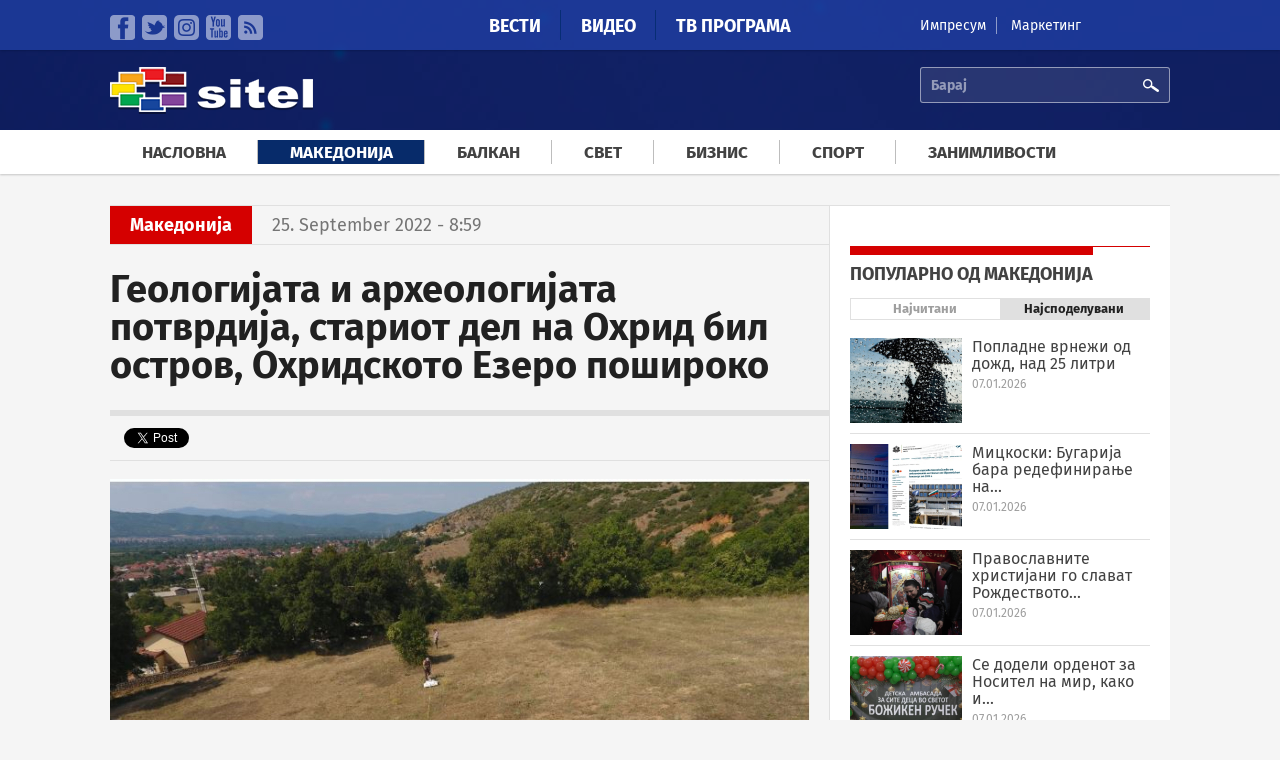

--- FILE ---
content_type: text/html; charset=utf-8
request_url: https://sitel.com.mk/geologijata-i-arheologijata-potvrdija-stariot-del-na-ohrid-bil-ostrov-ohridskoto-ezero-poshiroko?qt-popularno_node=1
body_size: 16785
content:
<!doctype html>
<html lang="mk" dir="ltr"
  xmlns:fb="http://ogp.me/ns/fb#"
  xmlns:og="http://ogp.me/ns#"
  xmlns:article="http://ogp.me/ns/article#"
  xmlns:book="http://ogp.me/ns/book#"
  xmlns:profile="http://ogp.me/ns/profile#"
  xmlns:video="http://ogp.me/ns/video#"
  xmlns:product="http://ogp.me/ns/product#">
<head>
  <meta charset="utf-8" />
<link rel="shortcut icon" href="https://sitel.com.mk/sites/all/themes/sitel/favicon.ico" type="image/vnd.microsoft.icon" />
<meta name="viewport" content="width=device-width, initial-scale=1, maximum-scale=1" />
<meta name="description" content="Стариот дел на Охрид или антички Линхидос бил остров во периодот од доцното бронзено време до доаѓањето на Римјаните. Тоа го покажуваат геолошките и археолошките истражувања направени во рамки на петгодишниот проект „Погранични студии, истражувања на идентитетите и културните контакти во пограничниот регион на Античка Македонија“." />
<meta name="robots" content="follow, index" />
<meta name="generator" content="Drupal 7 (http://drupal.org)" />
<link rel="canonical" href="https://sitel.com.mk/geologijata-i-arheologijata-potvrdija-stariot-del-na-ohrid-bil-ostrov-ohridskoto-ezero-poshiroko" />
<link rel="shortlink" href="https://sitel.com.mk/node/295550" />
<meta property="fb:pages" content="2084965428288178" />
<meta property="og:site_name" content="Сител Телевизија" />
<meta property="og:type" content="article" />
<meta property="og:url" content="https://sitel.com.mk/geologijata-i-arheologijata-potvrdija-stariot-del-na-ohrid-bil-ostrov-ohridskoto-ezero-poshiroko" />
<meta property="og:title" content="Геологијата и археологијата потврдија, стариот дел на Охрид бил остров, Охридското Езеро пошироко" />
<meta property="og:image" content="https://sitel.com.mk/sites/default/files/article/teaser-images/2022/september/ohrid-356292.jpg" />
  <title>Геологијата и археологијата потврдија, стариот дел на Охрид бил остров, Охридското Езеро пошироко | Сител Телевизија</title>
  <link rel="stylesheet" href="https://sitel.com.mk/sites/default/files/css/css_jxjd3y05gJ4znkc8IUPVWEgEf2rbAK_s9sEjW7BOSvU.css" media="all" />
<link rel="stylesheet" href="https://sitel.com.mk/sites/default/files/css/css_T5CORgKQPnZ1t4QxE0breUwXah1QEgbYZ7H73Alppzs.css" media="all" />
<link rel="stylesheet" href="https://sitel.com.mk/sites/default/files/css/css_0ZDLgM8Ju0svvzMN2ilMUc2aGYqG0Pwaf_56t8BV-E8.css" media="all" />
<link rel="stylesheet" href="https://sitel.com.mk/sites/default/files/css/css_Lu7-XtgJKyKCN0_UQB7_eIjjAtN6Z8gsLQVekQbNp-Q.css" media="all" />
<link rel="stylesheet" href="//releases.flowplayer.org/6.0.3/skin/minimalist.css" media="all" />
  <script defer="defer" src="https://sitel.com.mk/sites/default/files/google_tag/sitel_ga4/google_tag.script.js?t8j1s2"></script>
<script src="https://sitel.com.mk/sites/all/modules/jquery_update/replace/jquery/1.11/jquery.min.js?v=1.11.2"></script>
<script src="https://sitel.com.mk/misc/jquery-extend-3.4.0.js?v=1.11.2"></script>
<script src="https://sitel.com.mk/misc/jquery-html-prefilter-3.5.0-backport.js?v=1.11.2"></script>
<script src="https://sitel.com.mk/misc/jquery.once.js?v=1.2"></script>
<script src="https://sitel.com.mk/misc/drupal.js?t8j1s2"></script>
<script src="https://sitel.com.mk/sites/all/modules/jquery_update/replace/ui/external/jquery.cookie.js?v=67fb34f6a866c40d0570"></script>
<script src="https://sitel.com.mk/sites/all/modules/jquery_update/replace/jquery.form/3/jquery.form.min.js?v=3.51.0"></script>
<script src="https://sitel.com.mk/misc/jquery-ajaxsubmit.js?v=3.51.0"></script>
<script src="https://sitel.com.mk/misc/ajax.js?v=7.70"></script>
<script src="https://sitel.com.mk/sites/all/modules/jquery_update/js/jquery_update.js?v=0.0.1"></script>
<script src="https://sitel.com.mk/sites/all/modules/fb_instant_articles/modules/fb_instant_articles_display/js/admin.js?t8j1s2"></script>
<script src="https://sitel.com.mk/misc/progress.js?t8j1s2"></script>
<script src="https://sitel.com.mk/sites/default/files/languages/mk_UkBMi-dYnTpuCpR3AMa6l-upUIOEUC8hbLlxcDS4lSk.js?t8j1s2"></script>
<script src="https://sitel.com.mk/sites/all/libraries/jwplayer/jwplayer.js?1767847887"></script>
<script>
jwplayer.key="nWNZ/3lLojA7qWHTDOV63ot6zATJuBz5/bxvJw=="
</script>
<script src="https://sitel.com.mk/sites/all/modules/views/js/base.js?t8j1s2"></script>
<script src="https://sitel.com.mk/sites/all/modules/quicktabs/js/quicktabs.js?t8j1s2"></script>
<script src="https://sitel.com.mk/sites/all/modules/views/js/ajax_view.js?t8j1s2"></script>
<script src="https://sitel.com.mk/sites/all/modules/responsive_menus/styles/responsive_menus_simple/js/responsive_menus_simple.js?t8j1s2"></script>
<script src="https://sitel.com.mk/sites/all/modules/google_analytics/googleanalytics.js?t8j1s2"></script>
<script>
(function(i,s,o,g,r,a,m){i["GoogleAnalyticsObject"]=r;i[r]=i[r]||function(){(i[r].q=i[r].q||[]).push(arguments)},i[r].l=1*new Date();a=s.createElement(o),m=s.getElementsByTagName(o)[0];a.async=1;a.src=g;m.parentNode.insertBefore(a,m)})(window,document,"script","https://www.google-analytics.com/analytics.js","ga");ga("create", "UA-64766285-1", {"cookieDomain":"auto"});ga("send", "pageview");
</script>
<script src="https://sitel.com.mk/sites/all/modules/views_load_more/views_load_more.js?t8j1s2"></script>
<script src="https://sitel.com.mk/sites/all/libraries/superfish/superfish.js?t8j1s2"></script>
<script src="https://sitel.com.mk/sites/all/modules/superfish/superfish.js?t8j1s2"></script>
<script src="https://sitel.com.mk/sites/all/themes/sitel/js/mediaCheck/mediaCheck-min.js?t8j1s2"></script>
<script src="https://sitel.com.mk/sites/all/themes/sitel/js/general-ui.js?t8j1s2"></script>
<script src="https://sitel.com.mk/sites/all/themes/sitel/js/responsive-ui.js?t8j1s2"></script>
<script src="https://sitel.com.mk/sites/all/libraries/lazyads/lazyad-loader-min.js?t8j1s2"></script>
<script>
var OA_source = "node content_type_article";
</script>
<script>
var OA_zones = { 'leaderboardHeader' : 7, 'leaderboardMiddle' : 8, 'stranicen-baner-1' : 1, 'stranicen-baner-2' : 2, 'stranicen-baner-2-naslovna' : 9, 'slobodna-zona' : 5, 'baner-pod-statija-levo' : 3, 'baner-pod-statija-desno' : 4, 'brendiranje' : 6, }
</script>
<script src="https://a.sitel.com.mk/www/delivery/spcjs.php?id=1&amp;amp;target=_blank&amp;amp;charset=UTF-8"></script>
<script src="//releases.flowplayer.org/6.0.3/flowplayer.min.js"></script>
<script>
jQuery.extend(Drupal.settings, {"basePath":"\/","pathPrefix":"","ajaxPageState":{"theme":"sitel","theme_token":"Sz0ba1zynrmT05xc0apBOKijE1mbTLUEzM3HV2l-QxI","jquery_version":"1.11","js":{"0":1,"1":1,"https:\/\/sitel.com.mk\/sites\/default\/files\/google_tag\/sitel_ga4\/google_tag.script.js":1,"sites\/all\/modules\/jquery_update\/replace\/jquery\/1.11\/jquery.min.js":1,"misc\/jquery-extend-3.4.0.js":1,"misc\/jquery-html-prefilter-3.5.0-backport.js":1,"misc\/jquery.once.js":1,"misc\/drupal.js":1,"sites\/all\/modules\/jquery_update\/replace\/ui\/external\/jquery.cookie.js":1,"sites\/all\/modules\/jquery_update\/replace\/jquery.form\/3\/jquery.form.min.js":1,"misc\/jquery-ajaxsubmit.js":1,"misc\/ajax.js":1,"sites\/all\/modules\/jquery_update\/js\/jquery_update.js":1,"sites\/all\/modules\/fb_instant_articles\/modules\/fb_instant_articles_display\/js\/admin.js":1,"misc\/progress.js":1,"public:\/\/languages\/mk_UkBMi-dYnTpuCpR3AMa6l-upUIOEUC8hbLlxcDS4lSk.js":1,"sites\/all\/libraries\/jwplayer\/jwplayer.js":1,"2":1,"sites\/all\/modules\/views\/js\/base.js":1,"sites\/all\/modules\/quicktabs\/js\/quicktabs.js":1,"sites\/all\/modules\/views\/js\/ajax_view.js":1,"sites\/all\/modules\/responsive_menus\/styles\/responsive_menus_simple\/js\/responsive_menus_simple.js":1,"sites\/all\/modules\/google_analytics\/googleanalytics.js":1,"3":1,"sites\/all\/modules\/views_load_more\/views_load_more.js":1,"sites\/all\/libraries\/superfish\/superfish.js":1,"sites\/all\/modules\/superfish\/superfish.js":1,"sites\/all\/themes\/sitel\/js\/mediaCheck\/mediaCheck-min.js":1,"sites\/all\/themes\/sitel\/js\/general-ui.js":1,"sites\/all\/themes\/sitel\/js\/responsive-ui.js":1,"sites\/all\/libraries\/lazyads\/lazyad-loader-min.js":1,"4":1,"5":1,"https:\/\/a.sitel.com.mk\/www\/delivery\/spcjs.php?id=1\u0026amp;target=_blank\u0026amp;charset=UTF-8":1,"\/\/releases.flowplayer.org\/6.0.3\/flowplayer.min.js":1},"css":{"modules\/system\/system.base.css":1,"modules\/system\/system.menus.css":1,"modules\/system\/system.theme.css":1,"sites\/all\/modules\/date\/date_api\/date.css":1,"sites\/all\/modules\/date\/date_popup\/themes\/datepicker.1.7.css":1,"modules\/field\/theme\/field.css":1,"modules\/node\/node.css":1,"modules\/user\/user.css":1,"sites\/all\/modules\/youtube\/css\/youtube.css":1,"sites\/all\/modules\/views\/css\/views.css":1,"sites\/all\/modules\/ckeditor\/css\/ckeditor.css":1,"sites\/all\/modules\/ctools\/css\/ctools.css":1,"sites\/all\/modules\/panels\/css\/panels.css":1,"sites\/all\/modules\/quicktabs\/css\/quicktabs.css":1,"sites\/all\/modules\/responsive_menus\/styles\/responsive_menus_simple\/css\/responsive_menus_simple.css":1,"sites\/all\/themes\/sitel\/font\/fira.css":1,"sites\/all\/libraries\/superfish\/css\/superfish.css":1,"sites\/all\/themes\/sitel\/css\/style.css":1,"\/\/releases.flowplayer.org\/6.0.3\/skin\/minimalist.css":1}},"views":{"ajax_path":"\/views\/ajax","ajaxViews":{"views_dom_id:8dc9375ed44a458850148cbaa883bc3d":{"view_name":"panel_so_vesti_3","view_display_id":"default","view_args":"article","view_path":"node\/118609","view_base_path":null,"view_dom_id":"8dc9375ed44a458850148cbaa883bc3d","pager_element":0}}},"urlIsAjaxTrusted":{"\/views\/ajax":true,"\/quicktabs\/ajax\/novo_na_sitel\/0\/view\/panel_so_vesti_3\/default\/1\/node%252F295550\/article":true,"\/quicktabs\/ajax\/novo_na_sitel\/1\/view\/panel_so_vesti_3\/default\/2\/node%252F295550\/video":true,"\/geologijata-i-arheologijata-potvrdija-stariot-del-na-ohrid-bil-ostrov-ohridskoto-ezero-poshiroko?qt-popularno_node=1":true,"\/quicktabs\/ajax\/popularno_node\/0\/view\/popularna_sodrzina\/node_naj_citani\/3\/node%252F295550\/":true,"\/quicktabs\/ajax\/popularno_node\/1\/view\/popularna_sodrzina_social\/node_naj_spodeluvani\/4\/node%252F295550\/":true},"ajax":{"quicktabs-tab-novo_na_sitel-0":{"progress":{"message":"","type":"throbber"},"event":"click","url":"\/quicktabs\/ajax\/novo_na_sitel\/0\/view\/panel_so_vesti_3\/default\/1\/node%252F295550\/article"},"quicktabs-tab-novo_na_sitel-1":{"progress":{"message":"","type":"throbber"},"event":"click","url":"\/quicktabs\/ajax\/novo_na_sitel\/1\/view\/panel_so_vesti_3\/default\/2\/node%252F295550\/video"},"quicktabs-tab-popularno_node-0":{"progress":{"message":"","type":"throbber"},"event":"click","url":"\/quicktabs\/ajax\/popularno_node\/0\/view\/popularna_sodrzina\/node_naj_citani\/3\/node%252F295550\/"},"quicktabs-tab-popularno_node-1":{"progress":{"message":"","type":"throbber"},"event":"click","url":"\/quicktabs\/ajax\/popularno_node\/1\/view\/popularna_sodrzina_social\/node_naj_spodeluvani\/4\/node%252F295550\/"}},"quicktabs":{"qt_novo_na_sitel":{"name":"novo_na_sitel","tabs":[{"vid":"panel_so_vesti_3","display":"default","args":"article","view_path":"node%2F295550","view_dom_id":1,"ajax_args":"article","actual_args":["article"]},{"vid":"panel_so_vesti_3","display":"default","args":"video","view_path":"node%2F295550","view_dom_id":2,"ajax_args":"video","actual_args":["video"]}],"ajaxPageState":{"jquery_version":"1.11"}},"qt_popularno_node":{"name":"popularno_node","tabs":[{"vid":"popularna_sodrzina","display":"node_naj_citani","args":"","view_path":"node%2F295550","view_dom_id":3,"ajax_args":"","actual_args":[]},{"vid":"popularna_sodrzina_social","display":"node_naj_spodeluvani","args":"","view_path":"node%2F295550","view_dom_id":4,"ajax_args":"","actual_args":[]}],"quicktabs":{"qt_novo_na_sitel":{"name":"novo_na_sitel","tabs":[{"vid":"panel_so_vesti_3","display":"default","args":"article","view_path":"node%2F295550","view_dom_id":1,"ajax_args":"article","actual_args":["article"]},{"vid":"panel_so_vesti_3","display":"default","args":"video","view_path":"node%2F295550","view_dom_id":2,"ajax_args":"video","actual_args":["video"]}],"ajaxPageState":{"jquery_version":"1.11"}}}}},"superfish":{"1":{"id":"1","sf":{"delay":"250","animation":{"opacity":"show","height":"show"},"speed":"\u0027fast\u0027","autoArrows":false,"dropShadows":false,"disableHI":false},"plugins":{"supposition":false,"bgiframe":false}}},"responsive_menus":[{"toggler_text":"\u003Cimg src=\u0022\/sites\/all\/themes\/sitel\/images\/icons\/mobile-menu-ico.svg\u0022 width=\u002214\u0027 height=\u002214\u0022\u003E \u041c\u0435\u043d\u0438","selectors":["#superfish-1"],"media_size":"992","absolute":true,"remove_attributes":true,"responsive_menus_style":"responsive_menus_simple"}],"googleanalytics":{"trackOutbound":1,"trackMailto":1,"trackDownload":1,"trackDownloadExtensions":"7z|aac|arc|arj|asf|asx|avi|bin|csv|doc(x|m)?|dot(x|m)?|exe|flv|gif|gz|gzip|hqx|jar|jpe?g|js|mp(2|3|4|e?g)|mov(ie)?|msi|msp|pdf|phps|png|ppt(x|m)?|pot(x|m)?|pps(x|m)?|ppam|sld(x|m)?|thmx|qtm?|ra(m|r)?|sea|sit|tar|tgz|torrent|txt|wav|wma|wmv|wpd|xls(x|m|b)?|xlt(x|m)|xlam|xml|z|zip"}});
</script>
</head>
<body class="html not-front not-logged-in no-sidebars page-node page-node- page-node-295550 node-type-article" >
  <div id="skip-link">
    <a href="#main-content" class="element-invisible element-focusable">Skip to main content</a>
  </div>
    <div class="region region-page-top">
    <noscript aria-hidden="true"><iframe src="https://www.googletagmanager.com/ns.html?id=GTM-TXMWBVQN" height="0" width="0" style="display:none;visibility:hidden"></iframe></noscript>
<div id="fb-root"></div><script>(function(d, s, id) {  var js, fjs = d.getElementsByTagName(s)[0];  if (d.getElementById(id)) return;  js = d.createElement(s); js.id = id;  js.src = "//connect.facebook.net/mk_MK/sdk.js#xfbml=1&appId=825444660876468&version=v2.2";  fjs.parentNode.insertBefore(js, fjs);}(document, 'script', 'facebook-jssdk'));</script>  </div>
  
  <div class="region region-content">
    <div id="block-system-main" class="block block-system">

    
  <div class="content">
    
<div class="page-super-wrapper" >

    <div class="header-super-wrapper">
  
       
      <div class="top-bar-super-wrapper">
        <div class="container">
          <div class="row">
          
            <div class="col-md-3 col-sd-6 hidden-xs"><div class="panel-pane pane-block pane-menu-menu-social-llinks"  >
  
      
  
  <div class="pane-content">
    <ul class="menu"><li class="first leaf"><a href="https://www.facebook.com/sitelmk" class="faecebook" target="_blank">Facebook</a></li>
<li class="leaf"><a href="https://twitter.com/siteltv" class="twitter" target="_blank">Twitter</a></li>
<li class="leaf"><a href="https://www.instagram.com/sitel.tv/" class="instagram">instagram</a></li>
<li class="leaf"><a href="https://www.youtube.com/channel/UC9S_l5vmdGRDV3GuhvbF8Mg" class="youtube" target="_blank">YouTube</a></li>
<li class="last leaf"><a href="/rss.xml" class="rss" target="_blank">RSS</a></li>
</ul>  </div>

  
  </div>
</div>
            <div class="col-md-6 col-sd-6 col-xs-12"><div class="panel-pane pane-block pane-system-main-menu"  >
  
      
  
  <div class="pane-content">
    <ul class="menu"><li class="first collapsed"><a href="/">Вести</a></li>
<li class="leaf"><a href="/video">Видео</a></li>
<li class="last leaf"><a href="/tv-programa">ТВ Програма</a></li>
</ul>  </div>

  
  </div>
</div>
            <div class="col-md-3 hidden-sm hidden-xs"><div class="panel-pane pane-block pane-menu-menu-kontakt-menu"  >
  
      
  
  <div class="pane-content">
    <ul class="menu"><li class="first leaf"><a href="https://sitel.com.mk/impresum" target="_blank">Импресум</a></li>
<li class="last leaf"><a href="https://sitel.com.mk/sites/default/files/styles/large/public/article/images/2025/september/www.sitel_.com_.mk_cenovnik_lokalni_izbori_2025.jpg?itok=_PPkbTpV" target="_blank">Маркетинг</a></li>
</ul>  </div>

  
  </div>
</div>
            
          </div>
        </div>
      </div>
    
    
       
      <div class="header-content-super-wrapper">
        <div class="container">
          <div class="row">
            
            <div class="col-md-3 col-xs-5"><div class="panel-pane pane-page-logo"  >
  
      
  
  <div class="pane-content">
    <a href="/" rel="home" id="logo" title="Насловна"><img src="https://sitel.com.mk/sites/all/themes/sitel/logo.png" alt="Насловна" /></a>  </div>

  
  </div>
</div>
            
            <div class="col-md-9 col-xs-7">
              <div class="row">
                <div class="col-md-8 col-xs-4 hidden-xs"></div>
                <div class="col-md-4 col-xs-12"><div class="panel-pane pane-block pane-search-api-page-search"  >
  
      
  
  <div class="pane-content">
    <form action="/geologijata-i-arheologijata-potvrdija-stariot-del-na-ohrid-bil-ostrov-ohridskoto-ezero-poshiroko?qt-popularno_node=1" method="post" id="search-api-page-search-form-search" accept-charset="UTF-8"><div><div class="form-item form-type-textfield form-item-keys-3">
  <label class="element-invisible" for="edit-keys-3">Барај </label>
 <input placeholder="Барај" type="text" id="edit-keys-3" name="keys_3" value="" size="15" maxlength="128" class="form-text" />
</div>
<input type="hidden" name="id" value="3" />
<input type="submit" id="edit-submit-3" name="op" value="Барај" class="form-submit" /><input type="hidden" name="form_build_id" value="form-zjRMpJp5A47gxUPoa208zLBAnQYwLoS0MvbfQYmebG4" />
<input type="hidden" name="form_id" value="search_api_page_search_form_search" />
</div></form>  </div>

  
  </div>
</div>
              </div>
            </div>
            
          </div>
        </div>
      </div>
  
  </div><!-- Header super wrapper -->




    
      <div class="navigation-super-wraper">
      <div class="container">
        <div class="row">
          <div class="col-xs-12">
              <div class="panel-pane pane-block pane-superfish-1"  >
  
      
  
  <div class="pane-content">
    <div id="menu-wrapper"><ul id="superfish-1" class="menu sf-menu sf-menu-meni-vesti sf-horizontal sf-style-none sf-total-items-7 sf-parent-items-2 sf-single-items-5"><li id="menu-816-1" class="first sf-item-1 sf-depth-1 sf-no-children"><a href="/" class="sf-depth-1">Насловна</a></li><li id="menu-789-1" class="active-trail middle sf-item-2 sf-depth-1 sf-no-children"><a href="/makedonija" title="Македонија" class="sf-depth-1">Македонија</a></li><li id="menu-790-1" class="middle sf-item-3 sf-depth-1 sf-no-children"><a href="/balkan" title="Балкан" class="sf-depth-1">Балкан</a></li><li id="menu-791-1" class="middle sf-item-4 sf-depth-1 sf-no-children"><a href="/svet" title="Свет" class="sf-depth-1">Свет</a></li><li id="menu-792-1" class="middle sf-item-5 sf-depth-1 sf-no-children"><a href="/biznis" title="Бизнис" class="sf-depth-1">Бизнис</a></li><li id="menu-793-1" class="middle sf-item-6 sf-depth-1 sf-total-children-6 sf-parent-children-0 sf-single-children-6 menuparent"><a href="/sport" title="Спорт" class="sf-depth-1 menuparent">Спорт</a><ul><li id="menu-794-1" class="first sf-item-1 sf-depth-2 sf-no-children"><a href="/sport/fudbal" title="Фудбал" class="sf-depth-2">Фудбал</a></li><li id="menu-795-1" class="middle sf-item-2 sf-depth-2 sf-no-children"><a href="/sport/kosharka" title="Кошарка" class="sf-depth-2">Кошарка</a></li><li id="menu-796-1" class="middle sf-item-3 sf-depth-2 sf-no-children"><a href="/sport/rakomet" title="Ракомет" class="sf-depth-2">Ракомет</a></li><li id="menu-797-1" class="middle sf-item-4 sf-depth-2 sf-no-children"><a href="/sport/tenis" title="Тенис" class="sf-depth-2">Тенис</a></li><li id="menu-798-1" class="middle sf-item-5 sf-depth-2 sf-no-children"><a href="/sport/f1" title="Ф1" class="sf-depth-2">Ф1</a></li><li id="menu-799-1" class="last sf-item-6 sf-depth-2 sf-no-children"><a href="/sport/sport-plus" title="Спорт плус" class="sf-depth-2">Спорт плус</a></li></ul></li><li id="menu-800-1" class="last sf-item-7 sf-depth-1 sf-total-children-6 sf-parent-children-0 sf-single-children-6 menuparent"><a href="/zanimlivosti" title="Занимливости" class="sf-depth-1 menuparent">Занимливости</a><ul><li id="menu-801-1" class="first sf-item-1 sf-depth-2 sf-no-children"><a href="/zanimlivosti/zhivot" title="Живот" class="sf-depth-2">Живот</a></li><li id="menu-802-1" class="middle sf-item-2 sf-depth-2 sf-no-children"><a href="/zanimlivosti/dzhet-set" title="Џет-Сет" class="sf-depth-2">Џет-Сет</a></li><li id="menu-803-1" class="middle sf-item-3 sf-depth-2 sf-no-children"><a href="/zanimlivosti/tehnologija" title="Технологија" class="sf-depth-2">Технологија</a></li><li id="menu-804-1" class="middle sf-item-4 sf-depth-2 sf-no-children"><a href="/zanimlivosti/internet" title="Интернет" class="sf-depth-2">Интернет</a></li><li id="menu-805-1" class="middle sf-item-5 sf-depth-2 sf-no-children"><a href="/zanimlivosti/zdravje" title="Здравје" class="sf-depth-2">Здравје</a></li><li id="menu-806-1" class="last sf-item-6 sf-depth-2 sf-no-children"><a href="/zanimlivosti/bizarno-no-vistinito" title="Бизарно но вистинито" class="sf-depth-2">Бизарно но вистинито</a></li></ul></li></ul></div>  </div>

  
  </div>
            </div>
        </div>
      </div>
    </div>
  




    
  

      <div class="container-1-super-wrapper">
      <div class="container container-1-wrapper">
                  <div class="row">
            <div class="col-xs-12"><div class="panel-pane pane-custom pane-2"  >
  
      
  
  <div class="pane-content">
    <div class="ad ad-brendiranje" data-lazyad data-matchmedia="only screen and (min-width: 1380px)">
  <script type="text/lazyad">
    <!--
	
<script type='text/javascript'>
    OA_show('brendiranje');
</script>

-->
</script>  </div>

  
  </div>
<div class="panel-separator"></div><div class="panel-pane pane-custom pane-3"  >
  
      
  
  <div class="pane-content">
    <div class="ad" data-lazyad>
  <script type="text/lazyad">
    <!--
	<script type='text/javascript'>
	     OA_show('leaderboardHeader');
	</script>
	-->
  </script>
</div>  </div>

  
  </div>
</div>
            </div>
                </div>
    </div>
  

  <div class="main-content-wrapper">
    <div class="container main-content-container">
	            
                
        <!-- Glavna sodrzina vo dve koloni -->
                <div class="row">
           <div class="col-md-8 col-xs-12"><div class="panel-pane pane-custom pane-4 kajtegorija-i-data-na-objava connect-to-sidebar"  >
  
      
  
  <div class="pane-content">
    <div class="kategorija">Македонија</div><div class="data-na-objava">25. September 2022 - 8:59</div>  </div>

  
  </div>
<div class="panel-separator"></div><div class="panel-pane pane-node-title"  >
  
      
  
  <div class="pane-content">
    <h1>Геологијата и археологијата потврдија, стариот дел на Охрид бил остров, Охридското Езеро пошироко</h1>
  </div>

  
  </div>
<div class="panel-separator"></div><div class="panel-pane pane-custom pane-5 connect-to-sidebar"  >
  
      
  
  <div class="pane-content">
    <div class="social-buttons-wrapper">
  <div class="social-button fb-send" data-href="https://sitel.com.mk/geologijata-i-arheologijata-potvrdija-stariot-del-na-ohrid-bil-ostrov-ohridskoto-ezero-poshiroko"></div>
  <div class="social-button facebook"><div class="fb-like" data-href="https://sitel.com.mk/geologijata-i-arheologijata-potvrdija-stariot-del-na-ohrid-bil-ostrov-ohridskoto-ezero-poshiroko" data-layout="button_count" data-action="like" data-show-faces="false" data-share="true"></div></div>
  <div class="social-button twitter"><a class="twitter-share-button" href="https://twitter.com/share" data-text="Геологијата и археологијата потврдија, стариот дел на Охрид бил остров, Охридското Езеро пошироко" data-url="https://sitel.com.mk/geologijata-i-arheologijata-potvrdija-stariot-del-na-ohrid-bil-ostrov-ohridskoto-ezero-poshiroko" data-via="sitel.com.mk">Tweet</a></div>
  <div class="social-button google-plus"><div class="g-plusone" data-size="medium"></div></div>
</div>  </div>

  
  </div>
<div class="panel-separator"></div><div class="panel-pane pane-custom pane-6"  >
  
      
  
  <div class="pane-content">
    <div class="ad ad-300x250" data-lazyad data-matchmedia="only screen and (max-width: 768px)">
  <script type="text/lazyad">
    <!--
	
<script type='text/javascript'>
    OA_show('stranicen-baner-1');
</script>

-->
  </script>
</div>  </div>

  
  </div>
<div class="panel-separator"></div><div class="panel-pane pane-views pane-galerija-vo-statija"  >
  
      
  
  <div class="pane-content">
    <div class="view view-galerija-vo-statija view-id-galerija_vo_statija view-display-id-default view-dom-id-7263fef8a99489c0dbbb217d8459d6e2">
        
  
  
      <div class="view-content">
        <div class="views-row views-row-1 views-row-odd views-row-first views-row-last">
      
  <div class="views-field views-field-field-image-gallery">        <div class="field-content"></div>  </div>  </div>
    </div>
  
  
  
  
  
  
</div>  </div>

  
  </div>
<div class="panel-separator"></div><div class="panel-pane pane-node-body"  >
  
      
  
  <div class="pane-content">
    <div class="field field-name-body field-type-text-with-summary field-label-hidden"><div class="field-items"><div class="field-item even"><p><img alt="" class="image-large" height="528" src="/sites/default/files/styles/large/public/article/teaser-images/2022/september/ohrid-356292.jpg?itok=GNZ_ar9g" width="700" /></p>
<p>Стариот дел на Охрид или антички Линхидос бил остров во периодот од доцното бронзено време до доаѓањето на Римјаните. Тоа го покажуваат геолошките и археолошките истражувања направени во рамки на петгодишниот проект „Погранични студии, истражувања на идентитетите и културните контакти во пограничниот регион на Античка Македонија“.</p>
<p>Проектот го реализираа Археолошкиот музеј на Македонија и Институтот за класични студии од Карловиот универзитет од Прага, во партнерство со Германскиот археолошки институт, Геолошкиот институт од Прага и Универзитетот од Јужна Бохемија од Чешка, како и Заводот за заштита на културно наледство и музеј од Охрид.</p>
<p>Раководителот на проектот Перо Арџанлиев од Археолошкиот музеј на Македонија во разговор за МИА појаснува дека со геолошките испитувања во рамнината, односно делот каде што се наоѓа денешниот модерен Охрид, откриле езерски седименти, со што докажале дека тој дел бил поплавен.</p>
<p><img alt="" data-bit="iit" height="757" src="https://ci6.googleusercontent.com/proxy/5tkBTxtYif4OLeWd3CWcrLb9ZBMEmzsEV5YrVMe75tFydgbpaWVNQLGAV7jxtdalBvEKlm8aA5XYxzm-YQ0M1tDSudqFWkw8Xbo4p5d75bSkJrznMw-U=s0-d-e1-ft#https://mia.mk/wp-content/uploads/2022/09/thumbnail_%D0%A1%D0%9B%D0%98%D0%9A%D0%90-2.jpg" tabindex="0" width="534" /></p>
<p>– И тоа не е случајно. Кога подоцна размисливме каде се сконцентрирани најголем дел од археолошките остатоци од доцното бронзено време до доаѓањето на римјаните, заклучивме дека тоа е на просторот од стариот дел на Охрид. Населбите и некрополите од античкиот период се наоѓаат баш на тој простор, бидејќи низината била поплавена, односно била дел од езерото. Согласно тоа, заклучивме дека населбите треба да ги бараме на првиот ред ридови во заднината на рамницата каде ги вршевме и ископувањата на локалитетите, истакна Арџанлиев.</p>
<p><strong>Охридско-струшкиот регион имал бурно климатско минато</strong></p>
<p>Во рамки на археолошките истражувања, додава Арџанлиев, годинава акцентот бил ставен на три локалитети во околината на Охрид: „Петкина нива“ и „Горица“ кај селото Лескоец и „Градиште“ кај Долно Лакочереј. На локалитетот „Петкина нива“ откриена е римска рурална вила, на „Градиште“ населба со хронологија од доцно бронзено време до хеленистички период и кај „Горица“ има хронологија од неолитот, па се до железното време.</p>
<p><img alt="" data-bit="iit" height="764" src="https://ci3.googleusercontent.com/proxy/60Jmu9EQbT39xR9fHfdM5qOLFj1OF6EjleqIi6MpI6sLZtoe4lWffx_ap2RClNX6nMkqt8aSNVXnNSlci0ejmJrowYMYwZm28hHjXNceyo-TNsUfOvbo=s0-d-e1-ft#https://mia.mk/wp-content/uploads/2022/09/thumbnail_%D0%A1%D0%BB%D0%B8%D0%BA%D0%B0-3.jpg" tabindex="0" width="1280" /></p>
<p>Најголем дел од артефактите на сите локалитети се керамички наоди, кои според експертот, се добри за датирање.</p>
<p>– Проектот е мултидисциплинарен, имавме екипа археоботаничари, кои со посебна опрема вршат измивање на земјата и ги собираат сите археоботанички остатоци на земјата, семиња и разни други остатоци со чија помош се врши реконструкција на пејзажот, со што се хранеле луѓето, што одгледувале и слично. Со помош на јагленисани органски остатоци вршиме радиокарбонски анализи во референтни лабаратории каде што добиваме точни дати за секој од слоевите каде што откриваме и археолошки артефакти. Така наместо релативна добиваме аполутна хронологија, каде археолошките артефакти се во апсолутни дати, појасни Арџанлиев.</p>
<p>Целта, според него, е реконструирање на организацијата на населбите во минатото.</p>
<p>– Во рамки на проектот вршиме мултидициплинарни и геолошки итражувања, со чија помош увидовме дека овој крај езерски регион имал бурно, динамично климатско минато. Со реконструкција на тоа бурно минато можеме да ја реконструираме и организацијата на населбите и како луѓето се организирале во минатото да живеат околу езерото и во регионот, посочува соговорникот.</p>
<p><img alt="" data-bit="iit" height="960" src="https://ci6.googleusercontent.com/proxy/LZW1SYfgqw-0cFBVqA668pDmeXgTW5rf1y4ssa3lqydFN5fyvWLV21DuoyUbnM1ebFqnO8fUUsJ6s1Qi_8X2gGCVsKaf0qzIY4vA6Ls=s0-d-e1-ft#https://mia.mk/wp-content/uploads/2022/09/%D0%A1%D0%9B%D0%98%D0%9A%D0%90-4.jpg" tabindex="0" width="720" /></p>
<p><strong>Почетоците на металургијата следен предизвик</strong></p>
<p>Основните ресурси за исхрана сами ги произведувале, односно луѓето во тој период се занимавале со земјоделство и сточарство, но иден предизвик на археолозите е да истражат од кога почнала металургијата.</p>
<p>– Во иднина планираме акцент да ставиме и на истражувања кога почнала металургијата. Планираме тоа да го правиме мултидисциплинарно, со помош на напредни истражувања. Со помош на полен анализи ќе откриеме кога почнало да има загадувања во минатото и врз основа на тоа загадување тогаш специјалистите утврдуваат дека токму во тој период почнала металургијата, топењето на рудата и слично, информира Арџанлиев.</p>
<p>Со тоа, нагласува, сакаме да дадеме одговор за појавата на елитата во Охридскиот регион, што покажуваат и откритијата од Архајскиот период (6 век пр.н.е.) во гробовите во Требеништа и на Горна порта.</p>
<p><img alt="" data-bit="iit" height="960" src="https://ci3.googleusercontent.com/proxy/IPMRP2pi4MpqdKn_zbsMQyOcgcQoNfEeg4ZiZoWjK0iHpQzdBUWOcbNVQeSm8B0DqthekWs5y1cviXQc9z4BEJhpavPHrHiJouptp3p31Oqd-K_U2gbv=s0-d-e1-ft#https://mia.mk/wp-content/uploads/2022/09/thumbnail_%D0%A1%D0%9B%D0%98%D0%9A%D0%90-5.jpg" tabindex="0" width="1280" /></p>
<p>– За да има елита и такво богатство мора да има повеќе ресурси, спомнав земјоделство, сточарство и металургија, но покрај тие ресурси овие луѓе ги контролирале и главните комуникациски и трговски рути. А регионот во тој период претставува своевидна крстосница во овој дел од Балканскиот полуостров, нешто што може да се забележи од поголемиот број некрополи од Архајскиот период, кои се откриени во рамницата северно од Охридското Езеро, во кои се откриени доста богати и значајни наоди. Тоа денеска е Охридско-струшкиот регион, крајбрежје на тогашното поголемо езеро, што геолошки го потврдивме дека постоело, рече Арџанлиев.</p>
<p><strong>Катаклизмичен настан причина за повлекувањето на езерото</strong></p>
<p>Со една геолошка сонда во близина на реката Грашница, додаде, откриле ново палафитно, наколно живеалиште и со тоа се потврдило дека имало некој катаклизмичен настан, како земјотрес, кој придонел таа населба да престане со егзистенција околу 12 век пред нашата ера, во доцното бронзено време.</p>
<p>– Најверојатно со тој катаклизмичен настан дошло до спуштање на тлото во северниот дел на охридската рамнина, а потоа езерото направило поплавување, со што ја променило и формата. Тие се првични резултати, кои дополнително ќе ги надградуваме и публикуваме, информира раководителот на проектот.</p>
<p><img alt="" data-bit="iit" height="853" src="https://ci6.googleusercontent.com/proxy/mJaVU2ADOawBAOVhDcc3W5yIsF7Pr9jIepUM1SpNrIN-9E3i4i4hCyjDShZNFpxMXHeQJDsTxL63msTREUP6dwUbTaDEheCIbznmzqANv-VEnScBBBtb=s0-d-e1-ft#https://mia.mk/wp-content/uploads/2022/09/thumbnail_%D0%A1%D0%BB%D0%B8%D0%BA%D0%B0-6.jpg" tabindex="0" width="1280" /></p>
<p><strong>Почетоци на проектот</strong></p>
<p>Проектот „Погранични студии. Истражувања на идентитетите и културните контакти во пограничниот регион на Античка Македонија“, според него, почнал од нула. Првите две години правеле посети на познати локалитети, наведени во археолошка карта, а во разговор со мештаните откривале и нови. Сите овие локалитети ги геореференцирале во просторот со што сега можат да се прават најразлични анализи за соодносот меѓу повеќето локалитети во регионот.</p>
<p>– Многу е полесно да видите од една хронолошка рамка како се поставени локалитетите во пејзажот. Почнавме да добиваме слика како треба да го продолжиме проектот и свативме дека охридската рамнина зависи од динамиката на езерото и на реките кои се вливаат во него. Свативме дека во низината е многу тешко да се откријат локалитетите бидејќи има големи речни наноси со висина од по три метри, а исто така и ерозијата од околните ридови е многу силна, вели нашиот соговорник, раководител на проектот.</p>
<p>Потоа, во соработка со Геолошкиот институт од Прага направиле низа геолошки истражувања, геолошки сонди, профили, ги испитале извадените седименти и тогаш ја добиле сликата дека Лихнид бил остров и дека останатите населби се организирани и поставени на првиот ред ридови во заднината на поплавената рамница.</p>
<p>Последната фаза, работена лани и годинава се состоела од археолошки сондажни истражувања на одредени локации каде што претпоставувале дека ќе дадат најдобри археолошки резултати. На овие локалитети извршени се сондажни археолошки ископувања и резултатите ги потврдиле очекувањата.</p>
<p>– Во рамки на сите наши истражувања беа и археоботаничарите од Универзитетот од Јужна Бохемија од Република Чешка, и сите материјали како семиња, полен и други остатоци, ќе одат на анализа во нивната лабараторија од каде очекуваме резултати, кои ќе го поткрепат нашето истражување. Пронајдените артефакти ќе бидат депонирани во Археолошкиот музеј на Македонија, каде ќе продолжат анализите, нивна конзервација, систематизација и доколку некој предмет залужува ќе биде ставен во витрините на Музејот, додаде Арџанлиев.</p>
<p><img alt="" data-bit="iit" height="853" src="https://ci4.googleusercontent.com/proxy/cNYlpxot_Jk-eQrJV2No_QCzqjsWGazplFz3vbF_sBSOWyWmPrU-JqdyTO6VEY1atDJ0Uq9CdHxMWrYrRmJsFMIGKVYEuh8qNcBkSux9BM-7CPDQ6XIp=s0-d-e1-ft#https://mia.mk/wp-content/uploads/2022/09/thumbnail_%D0%A1%D0%9B%D0%98%D0%9A%D0%90-7.jpg" tabindex="0" width="1280" /></p>
<p><strong>Идните планови се истражувањата да продолжат во Преспанскиот регион</strong></p>
<p>Од проектот произлегле нови прашања на кои археолозите треба да одговорат. Идејата е да продолжат истражувањата и во Преспанскиот регион, бидејќи е најмалку истражен.</p>
<p>– Истражувам една некропола во Преспа од Хелинистички период, локалитет „Гибавица“ кај селото Избишта. И за Хелинистичкиот период имаме некои првични сознанија. Но како за охридксиот регион што кажав дека е тесно поврзан со водостојот на езерото така сметаме дека истото треба да го очекуваме и во Преспа, бидејќи двете езера се како врзани садови и гледаме дека се во корелација. Планираме да продолжиме со геолошките истражувања и да пробаме на некои локалитети да извршиме сондажни истражувања за да имаме две референтни слики на двете котлини да видиме дали стварно се во корелација и дали имало поврзаност во минатото, додава Арџанлиев.</p>
<p>Проектот, нагласи, користи напредна технологија што ја има на располагање арехеолошката наука, која за жал во земјава многу малку е вклучена.</p>
</div></div></div>  </div>

  
  </div>
<div class="panel-separator"></div><div class="panel-pane pane-custom pane-7"  >
  
      
  
  <div class="pane-content">
    <div class="ad ad-300x250" data-lazyad data-matchmedia="only screen and (max-width: 768px)">
  <script type="text/lazyad">
    <!--
	
<script type='text/javascript'>
    OA_show('stranicen-baner-2');
</script>

-->
  </script>
</div>  </div>

  
  </div>
<div class="panel-separator"></div><div class="panel-pane pane-custom pane-8 pane-bottom-space-30 connect-to-sidebar"  >
  
      
  
  <div class="pane-content">
    <div class="social-buttons-wrapper">
  <div class="social-button fb-send" data-href="https://sitel.com.mk/geologijata-i-arheologijata-potvrdija-stariot-del-na-ohrid-bil-ostrov-ohridskoto-ezero-poshiroko"></div>
  <div class="social-button facebook"><div class="fb-like" data-href="https://sitel.com.mk/geologijata-i-arheologijata-potvrdija-stariot-del-na-ohrid-bil-ostrov-ohridskoto-ezero-poshiroko" data-layout="button_count" data-action="like" data-show-faces="false" data-share="true"></div></div>
  <div class="social-button twitter"><a class="twitter-share-button" href="https://twitter.com/share" data-text="Геологијата и археологијата потврдија, стариот дел на Охрид бил остров, Охридското Езеро пошироко" data-url="https://sitel.com.mk/geologijata-i-arheologijata-potvrdija-stariot-del-na-ohrid-bil-ostrov-ohridskoto-ezero-poshiroko" data-via="sitel.com.mk">Tweet</a></div>
  <div class="social-button google-plus"><div class="g-plusone" data-size="medium"></div></div>
</div>  </div>

  
  </div>
<div class="panel-separator"></div><div class="panel-pane pane-custom pane-9"  >
  
      
  
  <div class="pane-content">
    <div class="row">
	<div class="col-sm-6 col-xs-12">
		
<div class="ad ad-300x250" data-lazyad>
  <script type="text/lazyad">
    <!--
		<script type='text/javascript'>
		    OA_show('baner-pod-statija-levo');
		</script>		
		-->
  </script>
</div>


	</div>
	<div class="col-sm-6 col-xs-12">
		
<div class="ad ad-300x250" data-lazyad>
  <script type="text/lazyad">
    <!--
		<script type='text/javascript'>
		    OA_show('baner-pod-statija-desno');
		</script>
		-->
  </script>
</div>
	</div>
</div>  </div>

  
  </div>
<div class="panel-separator"></div><div class="panel-pane pane-custom pane-10 pane-bottom-space-30"  >
  
      
  
  <div class="pane-content">
    <div class="fb-comments" data-href="https://sitel.com.mk/node/295550/edit" data-width="100%" data-numposts="5" data-colorscheme="light"></div>  </div>

  
  </div>
<div class="panel-separator"></div><div class="panel-pane pane-views-panes pane-povrzani-po-kategorija-povrzani-po-kategorija pane-bottom-space-30 horizontal-list line-pane-title hidden-sm hidden-xs"  >
  
        
    <h2 class="pane-title">
      <span class="title-text">
        Македонија      </span>
    </h2>
    
  
  <div class="pane-content">
    <div class="view view-povrzani-po-kategorija view-id-povrzani_po_kategorija view-display-id-povrzani_po_kategorija view-dom-id-7e828ca1bc598839c728f6e981898935">
        
  
  
      <div class="view-content">
          <ul class="row list-to-block">          <li class="views-row views-row-1 views-row-odd views-row-first col-xs-4">  
  <div class="views-field views-field-field-slika-voved">        <div class="field-content"><a href="/cuk-gragjanite-da-ne-patuvaat-kon-tetovsko-banjiche-poradi-svlechishte"><img src="https://sitel.com.mk/sites/default/files/styles/thumb_2/public/article/teaser-images/2026/january/negfn-448923.jpg?itok=Ro6AB784" width="320" height="205" alt="" /></a></div>  </div>  
  <div class="views-field views-field-title">        <h3 class="field-content"><a href="/cuk-gragjanite-da-ne-patuvaat-kon-tetovsko-banjiche-poradi-svlechishte">ЦУК: Граѓаните да не патуваат кон тетовско Бањиче поради свлечиште</a></h3>  </div></li>
          <li class="views-row views-row-2 views-row-even col-xs-4">  
  <div class="views-field views-field-field-slika-voved">        <div class="field-content"><a href="/cuk-poradi-poplavi-se-evakuiraat-zhiteli-na-del-od-kichevo-odroni-na-patnite-pravci-gostivar-strazha"><img src="https://sitel.com.mk/sites/default/files/styles/thumb_2/public/article/teaser-images/2026/january/gvaljedgv-448920.jpg?itok=ujga1v4I" width="320" height="205" alt="" /></a></div>  </div>  
  <div class="views-field views-field-title">        <h3 class="field-content"><a href="/cuk-poradi-poplavi-se-evakuiraat-zhiteli-na-del-od-kichevo-odroni-na-patnite-pravci-gostivar-strazha">ЦУК: Поради поплави се евакуираат жители на дел од Кичево, одрони на патните правци Гостивар–Стража и Тетово–Бањиче</a></h3>  </div></li>
          <li class="views-row views-row-3 views-row-odd views-row-last col-xs-4">  
  <div class="views-field views-field-field-slika-voved">        <div class="field-content"><a href="/bozhiknata-vecher-kje-bide-dozhdliva-na-planinite-kje-pagja-sneg"><img src="https://sitel.com.mk/sites/default/files/styles/thumb_2/public/article/teaser-images/2026/january/dozd-251541-448919.jpg?itok=jaxLv5Ik" width="320" height="205" alt="" /></a></div>  </div>  
  <div class="views-field views-field-title">        <h3 class="field-content"><a href="/bozhiknata-vecher-kje-bide-dozhdliva-na-planinite-kje-pagja-sneg">Божикната вечер ќе биде дождлива, а на планините ќе паѓа снег</a></h3>  </div></li>
      </ul>    </div>
  
  
  
  
  
  
</div>  </div>

  
  </div>
<div class="panel-separator"></div><div class="panel-pane pane-custom pane-11"  >
  
      
  
  <div class="pane-content">
    <style type="text/css">
  .sitel-banner--in-article {
    display: flex;
    justify-content: center;
    margin: 1rem 0;
  }
</style>

<script type="text/javascript">
  (function ($) {
    $(function() {

      // Mobile In-article.
      var paragraphs = $('.pane-node-body .field-name-body p'),
          zone_1 = $('<div class="sitel-banner sitel-banner--in-article"><ins data-revive-zoneid="12" data-revive-id="d61aa4ba56f54b358871f90123033371"></ins></div>'),
          zone_2 = $('<div class="sitel-banner sitel-banner--in-article"><ins data-revive-zoneid="13" data-revive-id="d61aa4ba56f54b358871f90123033371"></ins></div>');

      if(paragraphs.length && paragraphs.length > 2 && window.matchMedia('(max-width: 768px)').matches) {
         paragraphs.each(function( index ) {
          if(index === 1) {
            $(this).append(zone_1);
          }
          if(index === 3) {
            $(this).append(zone_2);
          }
        }); 
      }

    });
  })(jQuery);
</script>

<script async src="//a.sitel.com.mk/www/delivery/asyncjs.php"></script>  </div>

  
  </div>
</div> 
          <div class="col-md-4 col-xs-12 sidebar-right">
            <div class="inner">
              <div class="panel-pane pane-custom pane-12 pane-bottom-space-20"  >
  
      
  
  <div class="pane-content">
    <div class="ad ad-300x250" data-lazyad data-matchmedia="only screen and (min-width: 768px)">
  <script type="text/lazyad">
    <!--
	
<script type='text/javascript'>
    OA_show('stranicen-baner-1');
</script>

-->
  </script>
</div>  </div>

  
  </div>
<div class="panel-separator"></div><div class="panel-pane pane-custom pane-13 pane-bottom-space-20"  >
  
      
  
  <div class="pane-content">
    <div class="ad ad-300x250" data-lazyad data-matchmedia="only screen and (min-width: 768px)">
  <script type="text/lazyad">
    <!--
	
<script type='text/javascript'>
    OA_show('stranicen-baner-2');
</script>

-->
  </script>
</div>  </div>

  
  </div>
<div class="panel-separator"></div><div class="panel-pane pane-block pane-quicktabs-popularno-node pane-bottom-space-40 sidebar-list line-pane-title"  >
  
        
    <h2 class="pane-title">
      <span class="title-text">
        Популарно од Македонија      </span>
    </h2>
    
  
  <div class="pane-content">
    <div  id="quicktabs-popularno_node" class="quicktabs-wrapper quicktabs-style-nostyle"><div class="item-list"><ul class="quicktabs-tabs quicktabs-style-nostyle"><li class="first"><a href="/geologijata-i-arheologijata-potvrdija-stariot-del-na-ohrid-bil-ostrov-ohridskoto-ezero-poshiroko?qt-popularno_node=0#qt-popularno_node" id="quicktabs-tab-popularno_node-0" class="quicktabs-tab quicktabs-tab-view quicktabs-tab-view-popularna-sodrzina-node-naj-citani active">Најчитани</a></li>
<li class="active last"><a href="/geologijata-i-arheologijata-potvrdija-stariot-del-na-ohrid-bil-ostrov-ohridskoto-ezero-poshiroko?qt-popularno_node=1#qt-popularno_node" id="quicktabs-tab-popularno_node-1" class="quicktabs-tab quicktabs-tab-view quicktabs-tab-view-popularna-sodrzina-social-node-naj-spodeluvani active">Најсподелувани</a></li>
</ul></div><div id="quicktabs-container-popularno_node" class="quicktabs_main quicktabs-style-nostyle"><div  id="quicktabs-tabpage-popularno_node-1" class="quicktabs-tabpage "><div class="view view-popularna-sodrzina-social view-id-popularna_sodrzina_social view-display-id-node_naj_spodeluvani view-dom-id-015797e74e2e357afaae6787add5ad42">
        
  
  
      <div class="view-content">
      <div class="item-list">    <ul>          <li class="views-row views-row-1 views-row-odd views-row-first">  
  <div class="views-field views-field-path">        <span class="field-content"><div class="image"><a href="/popladne-vrnezhi-od-dozhd-nad-25-litri"><img src="https://sitel.com.mk/sites/default/files/styles/thumb_5/public/article/teaser-images/2026/january/image23421927_323d4edb74215816bb9d6fb622c61278-39190-221220-420207-448841-448868.jpg?itok=lPMelyGW" width="112" height="85" alt="" /></a></div>
<div class="title-wrapper">
  <h3><a href="/popladne-vrnezhi-od-dozhd-nad-25-litri">Попладне врнежи од дожд, над 25 литри</a></h3>
 <div class="views-field-created">07.01.2026</div>
</div></span>  </div></li>
          <li class="views-row views-row-2 views-row-even">  
  <div class="views-field views-field-path">        <span class="field-content"><div class="image"><a href="/mickoski-bugarija-bara-redefiniranje-na-makedonskiot-identitet-da-se-obedinime-so-opozicijata-protiv"><img src="https://sitel.com.mk/sites/default/files/styles/thumb_5/public/video/teaser-images/2026/january/kate-448911.jpg?itok=SS_g15fj" width="112" height="85" alt="" /></a></div>
<div class="title-wrapper">
  <h3><a href="/mickoski-bugarija-bara-redefiniranje-na-makedonskiot-identitet-da-se-obedinime-so-opozicijata-protiv">Мицкоски: Бугарија бара редефинирање на...</a></h3>
 <div class="views-field-created">07.01.2026</div>
</div></span>  </div></li>
          <li class="views-row views-row-3 views-row-odd">  
  <div class="views-field views-field-path">        <span class="field-content"><div class="image"><a href="/pravoslavnite-hristijani-go-slavat-rozhdestvoto-hristovo-bozhik-7"><img src="https://sitel.com.mk/sites/default/files/styles/thumb_5/public/article/teaser-images/2026/january/screenshot_2026-01-07_083900-448869.png?itok=zHJb8vNd" width="112" height="85" alt="" /></a></div>
<div class="title-wrapper">
  <h3><a href="/pravoslavnite-hristijani-go-slavat-rozhdestvoto-hristovo-bozhik-7">Православните христијани го слават Рождеството...</a></h3>
 <div class="views-field-created">07.01.2026</div>
</div></span>  </div></li>
          <li class="views-row views-row-4 views-row-even views-row-last">  
  <div class="views-field views-field-path">        <span class="field-content"><div class="image"><a href="/se-dodeli-ordenot-za-nositel-na-mir-kako-i-plaketi-za-prijateli-na-decata"><img src="https://sitel.com.mk/sites/default/files/styles/thumb_5/public/video/teaser-images/2026/january/darko-448916.jpg?itok=ZjQyRkXC" width="112" height="85" alt="" /></a></div>
<div class="title-wrapper">
  <h3><a href="/se-dodeli-ordenot-za-nositel-na-mir-kako-i-plaketi-za-prijateli-na-decata">Се додели орденот за Носител на мир, како и...</a></h3>
 <div class="views-field-created">07.01.2026</div>
</div></span>  </div></li>
      </ul></div>    </div>
  
  
  
  
  
  
</div></div></div></div>  </div>

  
  </div>
<div class="panel-separator"></div><div class="panel-pane pane-custom pane-14 hidden-xs hidden-sm"  >
  
      
  
  <div class="pane-content">
    <div class="fb-page" data-href="https://www.facebook.com/tvsitel.mk" data-width="340" data-small-header="true" data-adapt-container-width="true" data-hide-cover="false" data-show-facepile="false" data-show-posts="true"><div class="fb-xfbml-parse-ignore"><blockquote cite="https://www.facebook.com/tvsitel.mk"><a href="https://www.facebook.com/tvsitel.mk">TV Sitel / ТВ Сител</a></blockquote></div></div>  </div>

  
  </div>
              </div>
            </div>
        </div>
                
                  
                  
                
    </div>
  </div> <!-- .content-super-wrapper -->

  
  


  <div class="bottom-content-super-wrapper">
    <div class="container">
              <div class="row">
          <div class="col-xs-12"><div class="panel-pane pane-block pane-quicktabs-novo-na-sitel"  >
  
        
    <h2 class="pane-title">
      <span class="title-text">
        <a href="/">Ново на Сител</a>      </span>
    </h2>
    
  
  <div class="pane-content">
    <div  id="quicktabs-novo_na_sitel" class="quicktabs-wrapper quicktabs-style-nostyle"><div class="item-list"><ul class="quicktabs-tabs quicktabs-style-nostyle"><li class="active first"><a href="/geologijata-i-arheologijata-potvrdija-stariot-del-na-ohrid-bil-ostrov-ohridskoto-ezero-poshiroko?qt-popularno_node=1&amp;qt-novo_na_sitel=0#qt-novo_na_sitel" id="quicktabs-tab-novo_na_sitel-0" class="quicktabs-tab quicktabs-tab-view quicktabs-tab-view-panel-so-vesti-3-default active">Најнови вести</a></li>
<li class="last"><a href="/geologijata-i-arheologijata-potvrdija-stariot-del-na-ohrid-bil-ostrov-ohridskoto-ezero-poshiroko?qt-popularno_node=1&amp;qt-novo_na_sitel=1#qt-novo_na_sitel" id="quicktabs-tab-novo_na_sitel-1" class="quicktabs-tab quicktabs-tab-view quicktabs-tab-view-panel-so-vesti-3-default active">Најнови видеа</a></li>
</ul></div><div id="quicktabs-container-novo_na_sitel" class="quicktabs_main quicktabs-style-nostyle"><div  id="quicktabs-tabpage-novo_na_sitel-0" class="quicktabs-tabpage "><div class="view view-panel-so-vesti-3 view-id-panel_so_vesti_3 view-display-id-default view-dom-id-8dc9375ed44a458850148cbaa883bc3d">
        
  
  
      <div class="view-content">
      <div class="responsive-item-list">    <ul class="list-to-block row">          <li class="views-row views-row-1 views-row-odd views-row-first col-md-3 col-sm-4 col-xs-12">  
          <a href="https://sitel.com.mk/cuk-gragjanite-da-ne-patuvaat-kon-tetovsko-banjiche-poradi-svlechishte" class="article-link"><div class="image"><img src="https://sitel.com.mk/sites/default/files/styles/thumb_2/public/article/teaser-images/2026/january/negfn-448923.jpg?itok=Ro6AB784" width="320" height="205" alt="" /></div>
<div class="multimedia"></div>
<div class="title-wrapper">
  <h3>ЦУК: Граѓаните да не патуваат кон тетовско Бањиче поради свлечиште</h3>
</div>
</a>  </li>
          <li class="views-row views-row-2 views-row-even col-md-3 col-sm-4 col-xs-12">  
          <a href="https://sitel.com.mk/tramp-sekogash-kje-bideme-tuka-za-nato-duri-i-ako-tie-nema-da-bidat-tuka-za-nas" class="article-link"><div class="image"><img src="https://sitel.com.mk/sites/default/files/styles/thumb_2/public/article/teaser-images/2026/january/gbnjs-448922.jpg?itok=lLBLmJzz" width="320" height="205" alt="" /></div>
<div class="multimedia"></div>
<div class="title-wrapper">
  <h3>Трамп: „Секогаш ќе бидеме тука за НАТО, дури и ако тие нема да бидат тука за нас“</h3>
</div>
</a>  </li>
          <li class="views-row views-row-3 views-row-odd col-md-3 col-sm-4 col-xs-12">  
          <a href="https://sitel.com.mk/vuchikj-najavi-vonredni-izbori-vo-oktomvri-noemvri-ili-dekemvri" class="article-link"><div class="image"><img src="https://sitel.com.mk/sites/default/files/styles/thumb_2/public/article/teaser-images/2026/january/vucic-333122-336399-336738-337413-345484-365665-366658-373865-448921.jpg?itok=MVzvwAUN" width="320" height="205" alt="" /></div>
<div class="multimedia"></div>
<div class="title-wrapper">
  <h3>Вучиќ најави вонредни избори во октомври, ноември или декември</h3>
</div>
</a>  </li>
          <li class="views-row views-row-4 views-row-even col-md-3 col-sm-4 col-xs-12">  
          <a href="https://sitel.com.mk/cuk-poradi-poplavi-se-evakuiraat-zhiteli-na-del-od-kichevo-odroni-na-patnite-pravci-gostivar-strazha" class="article-link"><div class="image"><img src="https://sitel.com.mk/sites/default/files/styles/thumb_2/public/article/teaser-images/2026/january/gvaljedgv-448920.jpg?itok=ujga1v4I" width="320" height="205" alt="" /></div>
<div class="multimedia"></div>
<div class="title-wrapper">
  <h3>ЦУК: Поради поплави се евакуираат жители на дел од Кичево, одрони на патните правци Гостивар–Стража и Тетово–Бањиче</h3>
</div>
</a>  </li>
          <li class="views-row views-row-5 views-row-odd col-md-3 col-sm-4 col-xs-12">  
          <a href="https://sitel.com.mk/bozhiknata-vecher-kje-bide-dozhdliva-na-planinite-kje-pagja-sneg" class="article-link"><div class="image"><img src="https://sitel.com.mk/sites/default/files/styles/thumb_2/public/article/teaser-images/2026/january/dozd-251541-448919.jpg?itok=jaxLv5Ik" width="320" height="205" alt="" /></div>
<div class="multimedia"></div>
<div class="title-wrapper">
  <h3>Божикната вечер ќе биде дождлива, а на планините ќе паѓа снег</h3>
</div>
</a>  </li>
          <li class="views-row views-row-6 views-row-even col-md-3 col-sm-4 col-xs-12">  
          <a href="https://sitel.com.mk/napadnata-52-godishna-zhena-vo-aerodrom" class="article-link"><div class="image"><img src="https://sitel.com.mk/sites/default/files/styles/thumb_2/public/article/teaser-images/2026/january/policija8-700x430-235008-306888-448908.jpg?itok=zsdFP-G5" width="320" height="205" alt="" /></div>
<div class="multimedia"></div>
<div class="title-wrapper">
  <h3>Нападната 52-годишна жена во Аеродром</h3>
</div>
</a>  </li>
          <li class="views-row views-row-7 views-row-odd col-md-3 col-sm-4 col-xs-12">  
          <a href="https://sitel.com.mk/priveden-36-godishnik-fizichki-ja-napadnal-negovata-partnerka" class="article-link"><div class="image"><img src="https://sitel.com.mk/sites/default/files/styles/thumb_2/public/article/teaser-images/2026/january/policija-kombe1-426743-430625-437670-438161-448907.jpg?itok=BgB-OTYv" width="320" height="205" alt="" /></div>
<div class="multimedia"></div>
<div class="title-wrapper">
  <h3>Приведен 36-годишник, физички ја нападнал неговата партнерка</h3>
</div>
</a>  </li>
          <li class="views-row views-row-8 views-row-even views-row-last col-md-3 col-sm-4 col-xs-12">  
          <a href="https://sitel.com.mk/snegot-predizvika-blokadi-prekini-i-zastoi-vo-soobrakjajot-vo-belgija-i-holandija" class="article-link"><div class="image"><img src="https://sitel.com.mk/sites/default/files/styles/thumb_2/public/article/teaser-images/2026/january/133661751-116017-448906.jpg?itok=yGF6URWK" width="320" height="205" alt="" /></div>
<div class="multimedia"></div>
<div class="title-wrapper">
  <h3>Снегот предизвика блокади, прекини и застои во сообраќајот во Белгија и Холандија</h3>
</div>
</a>  </li>
      </ul></div>    </div>
  
      <div class="item-list"><ul class="pager pager-load-more"><li class="pager-next first last"><a href="/deneska-sonchevo-i-toplo-od-petok-presvrt-vo-temperaturite?page=1">Повеќе вести</a></li>
</ul></div>  
  
  
  
  
</div></div></div></div>  </div>

  
  </div>
</div>
        </div>
          </div>
  </div>
  
    
    <div class="footer-super-wrapper">
    <div class="container">
    
      <div class="row">
        <div class="col-xs-12">
          <div class="panel-pane pane-block pane-menu-menu-meni-vesti footer-menu pane-bottom-space-30"  >
  
      
  
  <div class="pane-content">
    <ul class="menu"><li class="first leaf"><a href="/">Насловна</a></li>
<li class="leaf active-trail"><a href="/makedonija" title="Македонија" class="active-trail">Македонија</a></li>
<li class="leaf"><a href="/balkan" title="Балкан">Балкан</a></li>
<li class="leaf"><a href="/svet" title="Свет">Свет</a></li>
<li class="leaf"><a href="/biznis" title="Бизнис">Бизнис</a></li>
<li class="collapsed"><a href="/sport" title="Спорт">Спорт</a></li>
<li class="last collapsed"><a href="/zanimlivosti" title="Занимливости">Занимливости</a></li>
</ul>  </div>

  
  </div>
<div class="panel-separator"></div><div class="panel-pane pane-custom pane-1"  >
  
      
  
  <div class="pane-content">
    <div class="ad ad-320x100" data-lazyad data-matchmedia="only screen and (max-width: 768px)">
  <script type="text/lazyad">
    <!--

<script type='text/javascript'>
   var m3_u = (location.protocol=='https:'?'https://a.sitel.com.mk/www/delivery/ajs.php':'http://a.sitel.com.mk/www/delivery/ajs.php');
   var m3_r = Math.floor(Math.random()*99999999999);
   if (!document.MAX_used) document.MAX_used = ',';
   document.write ("<scr"+"ipt type='text/javascript' src='"+m3_u);
   document.write ("?zoneid=11&amp;source=__SOURCE__");
   document.write ('&amp;cb=' + m3_r);
   if (document.MAX_used != ',') document.write ("&amp;exclude=" + document.MAX_used);
   document.write (document.charset ? '&amp;charset='+document.charset : (document.characterSet ? '&amp;charset='+document.characterSet : ''));
   document.write ("&amp;loc=" + escape(window.location));
   if (document.referrer) document.write ("&amp;referer=" + escape(document.referrer));
   if (document.context) document.write ("&context=" + escape(document.context));
   if (document.mmm_fo) document.write ("&amp;mmm_fo=1");
   document.write ("'><\/scr"+"ipt>");
 </script>
-->
  </script>
</div>  </div>

  
  </div>
        </div>
      </div>
      
      <div class="row">
        <div class="col-xs-12">
          © 2026 Сител Телевизија
        </div>
      </div>
      
    </div>
  </div> <!-- .content-super-wrapper -->
    
</div>  </div>
</div>
  </div>

<!--    sitel.com.mk   -->
<script type="text/javascript">
/* <![CDATA[ */
(function() {
  window.dm=window.dm||{AjaxData:[]};
  window.dm.AjaxEvent=function(et,d,ssid,ad){
    dm.AjaxData.push({et:et,d:d,ssid:ssid,ad:ad});
    window.DotMetricsObj&&DotMetricsObj.onAjaxDataUpdate();
  };
  var d=document,
  h=d.getElementsByTagName('head')[0],
  s=d.createElement('script');
  s.type='text/javascript';
  s.async=true;
  s.src=document.location.protocol + '//script.dotmetrics.net/door.js?id=4223';
  h.appendChild(s);
}());
/* ]]> */
</script>    <div class="region region-page-bottom">
    <script type="text/javascript"> _atrk_opts = { atrk_acct:"qROHi1a4ZP00Oh", domain:"sitel.com.mk",dynamic: true}; (function() { var as = document.createElement("script"); as.type = "text/javascript"; as.async = true; as.src = "https://d31qbv1cthcecs.cloudfront.net/atrk.js"; var s = document.getElementsByTagName("script")[0];s.parentNode.insertBefore(as, s); })(); </script><noscript><img src="https://d5nxst8fruw4z.cloudfront.net/atrk.gif?account=qROHi1a4ZP00Oh" style="display:none" height="1" width="1" alt="" /></noscript>  </div>
<script>
!function(d,s,id){var js,fjs=d.getElementsByTagName(s)[0];if(!d.getElementById(id)){js=d.createElement(s);js.id=id;js.src="//platform.twitter.com/widgets.js";fjs.parentNode.insertBefore(js,fjs);}}(document,"script","twitter-wjs");(function() {var po = document.createElement('script');po.type = 'text/javascript'; po.async = true; po.src = 'https://apis.google.com/js/platform.js';var s = document.getElementsByTagName('script')[0]; s.parentNode.insertBefore(po, s);})();
</script>
<script>
OA_show('takeover'); OA_show('slobodna-zona');
</script>
</body>
</html>

--- FILE ---
content_type: text/html; charset=utf-8
request_url: https://accounts.google.com/o/oauth2/postmessageRelay?parent=https%3A%2F%2Fsitel.com.mk&jsh=m%3B%2F_%2Fscs%2Fabc-static%2F_%2Fjs%2Fk%3Dgapi.lb.en.OE6tiwO4KJo.O%2Fd%3D1%2Frs%3DAHpOoo_Itz6IAL6GO-n8kgAepm47TBsg1Q%2Fm%3D__features__
body_size: 160
content:
<!DOCTYPE html><html><head><title></title><meta http-equiv="content-type" content="text/html; charset=utf-8"><meta http-equiv="X-UA-Compatible" content="IE=edge"><meta name="viewport" content="width=device-width, initial-scale=1, minimum-scale=1, maximum-scale=1, user-scalable=0"><script src='https://ssl.gstatic.com/accounts/o/2580342461-postmessagerelay.js' nonce="okDdUweMSalT1XgvR44PDg"></script></head><body><script type="text/javascript" src="https://apis.google.com/js/rpc:shindig_random.js?onload=init" nonce="okDdUweMSalT1XgvR44PDg"></script></body></html>

--- FILE ---
content_type: text/css
request_url: https://sitel.com.mk/sites/default/files/css/css_Lu7-XtgJKyKCN0_UQB7_eIjjAtN6Z8gsLQVekQbNp-Q.css
body_size: 14974
content:
html{font-family:sans-serif;-ms-text-size-adjust:100%;-webkit-text-size-adjust:100%;}body{margin:0;}article,aside,details,figcaption,figure,footer,header,hgroup,main,nav,section,summary{display:block;}audio,canvas,progress,video{display:inline-block;vertical-align:baseline;}audio:not([controls]){display:none;height:0;}[hidden],template{display:none;}a{background:transparent;}a:active,a:hover{outline:0;}abbr[title]{border-bottom:1px dotted;}b,strong{font-weight:bold;}dfn{font-style:italic;}h1{font-size:2em;margin:0.67em 0;}mark{background:#ff0;color:#000;}small{font-size:80%;}sub,sup{font-size:75%;line-height:0;position:relative;vertical-align:baseline;}sup{top:-0.5em;}sub{bottom:-0.25em;}img{border:0;}svg:not(:root){overflow:hidden;}figure{margin:1em 40px;}hr{-moz-box-sizing:content-box;box-sizing:content-box;height:0;}pre{overflow:auto;}code,kbd,pre,samp{font-family:monospace,monospace;font-size:1em;}button,input,optgroup,select,textarea{color:inherit;font:inherit;margin:0;}button{overflow:visible;}button,select{text-transform:none;}button,html input[type="button"],input[type="reset"],input[type="submit"]{-webkit-appearance:button;cursor:pointer;}button[disabled],html input[disabled]{cursor:default;}button::-moz-focus-inner,input::-moz-focus-inner{border:0;padding:0;}input{line-height:normal;}input[type="checkbox"],input[type="radio"]{box-sizing:border-box;padding:0;}input[type="number"]::-webkit-inner-spin-button,input[type="number"]::-webkit-outer-spin-button{height:auto;}input[type="search"]{-webkit-appearance:textfield;-moz-box-sizing:content-box;-webkit-box-sizing:content-box;box-sizing:content-box;}input[type="search"]::-webkit-search-cancel-button,input[type="search"]::-webkit-search-decoration{-webkit-appearance:none;}fieldset{border:1px solid #c0c0c0;margin:0 2px;padding:0.35em 0.625em 0.75em;}legend{border:0;padding:0;}textarea{overflow:auto;}optgroup{font-weight:bold;}table{border-collapse:collapse;border-spacing:0;}td,th{padding:0;}.pane-quicktabs-emisii-serii-filmovi ul.quicktabs-tabs{display:-webkit-box;display:-webkit-flex;display:-moz-flex;display:-ms-flexbox;display:flex;}@font-face{font-family:'Glyphicons Halflings';src:url(/sites/all/themes/sitel/css/fonts/bootstrap/glyphicons-halflings-regular.eot);src:url(/sites/all/themes/sitel/css/fonts/bootstrap/glyphicons-halflings-regular.eot?#iefix) format('embedded-opentype'),url(/sites/all/themes/sitel/css/fonts/bootstrap/glyphicons-halflings-regular.woff) format('woff'),url(/sites/all/themes/sitel/css/fonts/bootstrap/glyphicons-halflings-regular.ttf) format('truetype'),url(/sites/all/themes/sitel/css/fonts/bootstrap/glyphicons-halflings-regular.svg#glyphicons_halflingsregular) format('svg');}.glyphicon{position:relative;top:1px;display:inline-block;font-family:'Glyphicons Halflings';font-style:normal;font-weight:normal;line-height:1;-webkit-font-smoothing:antialiased;-moz-osx-font-smoothing:grayscale;}.glyphicon-asterisk:before{content:"\2a";}.glyphicon-plus:before{content:"\2b";}.glyphicon-euro:before{content:"\20ac";}.glyphicon-minus:before{content:"\2212";}.glyphicon-cloud:before{content:"\2601";}.glyphicon-envelope:before{content:"\2709";}.glyphicon-pencil:before{content:"\270f";}.glyphicon-glass:before{content:"\e001";}.glyphicon-music:before{content:"\e002";}.glyphicon-search:before{content:"\e003";}.glyphicon-heart:before{content:"\e005";}.glyphicon-star:before{content:"\e006";}.glyphicon-star-empty:before{content:"\e007";}.glyphicon-user:before{content:"\e008";}.glyphicon-film:before{content:"\e009";}.glyphicon-th-large:before{content:"\e010";}.glyphicon-th:before{content:"\e011";}.glyphicon-th-list:before{content:"\e012";}.glyphicon-ok:before{content:"\e013";}.glyphicon-remove:before{content:"\e014";}.glyphicon-zoom-in:before{content:"\e015";}.glyphicon-zoom-out:before{content:"\e016";}.glyphicon-off:before{content:"\e017";}.glyphicon-signal:before{content:"\e018";}.glyphicon-cog:before{content:"\e019";}.glyphicon-trash:before{content:"\e020";}.glyphicon-home:before{content:"\e021";}.glyphicon-file:before{content:"\e022";}.glyphicon-time:before{content:"\e023";}.glyphicon-road:before{content:"\e024";}.glyphicon-download-alt:before{content:"\e025";}.glyphicon-download:before{content:"\e026";}.glyphicon-upload:before{content:"\e027";}.glyphicon-inbox:before{content:"\e028";}.glyphicon-play-circle:before{content:"\e029";}.glyphicon-repeat:before{content:"\e030";}.glyphicon-refresh:before{content:"\e031";}.glyphicon-list-alt:before{content:"\e032";}.glyphicon-lock:before{content:"\e033";}.glyphicon-flag:before{content:"\e034";}.glyphicon-headphones:before{content:"\e035";}.glyphicon-volume-off:before{content:"\e036";}.glyphicon-volume-down:before{content:"\e037";}.glyphicon-volume-up:before{content:"\e038";}.glyphicon-qrcode:before{content:"\e039";}.glyphicon-barcode:before{content:"\e040";}.glyphicon-tag:before{content:"\e041";}.glyphicon-tags:before{content:"\e042";}.glyphicon-book:before{content:"\e043";}.glyphicon-bookmark:before{content:"\e044";}.glyphicon-print:before{content:"\e045";}.glyphicon-camera:before{content:"\e046";}.glyphicon-font:before{content:"\e047";}.glyphicon-bold:before{content:"\e048";}.glyphicon-italic:before{content:"\e049";}.glyphicon-text-height:before{content:"\e050";}.glyphicon-text-width:before{content:"\e051";}.glyphicon-align-left:before{content:"\e052";}.glyphicon-align-center:before{content:"\e053";}.glyphicon-align-right:before{content:"\e054";}.glyphicon-align-justify:before{content:"\e055";}.glyphicon-list:before{content:"\e056";}.glyphicon-indent-left:before{content:"\e057";}.glyphicon-indent-right:before{content:"\e058";}.glyphicon-facetime-video:before{content:"\e059";}.glyphicon-picture:before{content:"\e060";}.glyphicon-map-marker:before{content:"\e062";}.glyphicon-adjust:before{content:"\e063";}.glyphicon-tint:before{content:"\e064";}.glyphicon-edit:before{content:"\e065";}.glyphicon-share:before{content:"\e066";}.glyphicon-check:before{content:"\e067";}.glyphicon-move:before{content:"\e068";}.glyphicon-step-backward:before{content:"\e069";}.glyphicon-fast-backward:before{content:"\e070";}.glyphicon-backward:before{content:"\e071";}.glyphicon-play:before{content:"\e072";}.glyphicon-pause:before{content:"\e073";}.glyphicon-stop:before{content:"\e074";}.glyphicon-forward:before{content:"\e075";}.glyphicon-fast-forward:before{content:"\e076";}.glyphicon-step-forward:before{content:"\e077";}.glyphicon-eject:before{content:"\e078";}.glyphicon-chevron-left:before{content:"\e079";}.glyphicon-chevron-right:before{content:"\e080";}.glyphicon-plus-sign:before{content:"\e081";}.glyphicon-minus-sign:before{content:"\e082";}.glyphicon-remove-sign:before{content:"\e083";}.glyphicon-ok-sign:before{content:"\e084";}.glyphicon-question-sign:before{content:"\e085";}.glyphicon-info-sign:before{content:"\e086";}.glyphicon-screenshot:before{content:"\e087";}.glyphicon-remove-circle:before{content:"\e088";}.glyphicon-ok-circle:before{content:"\e089";}.glyphicon-ban-circle:before{content:"\e090";}.glyphicon-arrow-left:before{content:"\e091";}.glyphicon-arrow-right:before{content:"\e092";}.glyphicon-arrow-up:before{content:"\e093";}.glyphicon-arrow-down:before{content:"\e094";}.glyphicon-share-alt:before{content:"\e095";}.glyphicon-resize-full:before{content:"\e096";}.glyphicon-resize-small:before{content:"\e097";}.glyphicon-exclamation-sign:before{content:"\e101";}.glyphicon-gift:before{content:"\e102";}.glyphicon-leaf:before{content:"\e103";}.glyphicon-fire:before{content:"\e104";}.glyphicon-eye-open:before{content:"\e105";}.glyphicon-eye-close:before{content:"\e106";}.glyphicon-warning-sign:before{content:"\e107";}.glyphicon-plane:before{content:"\e108";}.glyphicon-calendar:before{content:"\e109";}.glyphicon-random:before{content:"\e110";}.glyphicon-comment:before{content:"\e111";}.glyphicon-magnet:before{content:"\e112";}.glyphicon-chevron-up:before{content:"\e113";}.glyphicon-chevron-down:before{content:"\e114";}.glyphicon-retweet:before{content:"\e115";}.glyphicon-shopping-cart:before{content:"\e116";}.glyphicon-folder-close:before{content:"\e117";}.glyphicon-folder-open:before{content:"\e118";}.glyphicon-resize-vertical:before{content:"\e119";}.glyphicon-resize-horizontal:before{content:"\e120";}.glyphicon-hdd:before{content:"\e121";}.glyphicon-bullhorn:before{content:"\e122";}.glyphicon-bell:before{content:"\e123";}.glyphicon-certificate:before{content:"\e124";}.glyphicon-thumbs-up:before{content:"\e125";}.glyphicon-thumbs-down:before{content:"\e126";}.glyphicon-hand-right:before{content:"\e127";}.glyphicon-hand-left:before{content:"\e128";}.glyphicon-hand-up:before{content:"\e129";}.glyphicon-hand-down:before{content:"\e130";}.glyphicon-circle-arrow-right:before{content:"\e131";}.glyphicon-circle-arrow-left:before{content:"\e132";}.glyphicon-circle-arrow-up:before{content:"\e133";}.glyphicon-circle-arrow-down:before{content:"\e134";}.glyphicon-globe:before{content:"\e135";}.glyphicon-wrench:before{content:"\e136";}.glyphicon-tasks:before{content:"\e137";}.glyphicon-filter:before{content:"\e138";}.glyphicon-briefcase:before{content:"\e139";}.glyphicon-fullscreen:before{content:"\e140";}.glyphicon-dashboard:before{content:"\e141";}.glyphicon-paperclip:before{content:"\e142";}.glyphicon-heart-empty:before{content:"\e143";}.glyphicon-link:before{content:"\e144";}.glyphicon-phone:before{content:"\e145";}.glyphicon-pushpin:before{content:"\e146";}.glyphicon-usd:before{content:"\e148";}.glyphicon-gbp:before{content:"\e149";}.glyphicon-sort:before{content:"\e150";}.glyphicon-sort-by-alphabet:before{content:"\e151";}.glyphicon-sort-by-alphabet-alt:before{content:"\e152";}.glyphicon-sort-by-order:before{content:"\e153";}.glyphicon-sort-by-order-alt:before{content:"\e154";}.glyphicon-sort-by-attributes:before{content:"\e155";}.glyphicon-sort-by-attributes-alt:before{content:"\e156";}.glyphicon-unchecked:before{content:"\e157";}.glyphicon-expand:before{content:"\e158";}.glyphicon-collapse-down:before{content:"\e159";}.glyphicon-collapse-up:before{content:"\e160";}.glyphicon-log-in:before{content:"\e161";}.glyphicon-flash:before{content:"\e162";}.glyphicon-log-out:before{content:"\e163";}.glyphicon-new-window:before{content:"\e164";}.glyphicon-record:before{content:"\e165";}.glyphicon-save:before{content:"\e166";}.glyphicon-open:before{content:"\e167";}.glyphicon-saved:before{content:"\e168";}.glyphicon-import:before{content:"\e169";}.glyphicon-export:before{content:"\e170";}.glyphicon-send:before{content:"\e171";}.glyphicon-floppy-disk:before{content:"\e172";}.glyphicon-floppy-saved:before{content:"\e173";}.glyphicon-floppy-remove:before{content:"\e174";}.glyphicon-floppy-save:before{content:"\e175";}.glyphicon-floppy-open:before{content:"\e176";}.glyphicon-credit-card:before{content:"\e177";}.glyphicon-transfer:before{content:"\e178";}.glyphicon-cutlery:before{content:"\e179";}.glyphicon-header:before{content:"\e180";}.glyphicon-compressed:before{content:"\e181";}.glyphicon-earphone:before{content:"\e182";}.glyphicon-phone-alt:before{content:"\e183";}.glyphicon-tower:before{content:"\e184";}.glyphicon-stats:before{content:"\e185";}.glyphicon-sd-video:before{content:"\e186";}.glyphicon-hd-video:before{content:"\e187";}.glyphicon-subtitles:before{content:"\e188";}.glyphicon-sound-stereo:before{content:"\e189";}.glyphicon-sound-dolby:before{content:"\e190";}.glyphicon-sound-5-1:before{content:"\e191";}.glyphicon-sound-6-1:before{content:"\e192";}.glyphicon-sound-7-1:before{content:"\e193";}.glyphicon-copyright-mark:before{content:"\e194";}.glyphicon-registration-mark:before{content:"\e195";}.glyphicon-cloud-download:before{content:"\e197";}.glyphicon-cloud-upload:before{content:"\e198";}.glyphicon-tree-conifer:before{content:"\e199";}.glyphicon-tree-deciduous:before{content:"\e200";}.container{margin-right:auto;margin-left:auto;padding-left:10px;padding-right:10px;}.container:before,.container:after{content:" ";display:table;}.container:after{clear:both;}@media (min-width:768px){.container{width:740px;}}@media (min-width:992px){.container{width:960px;}}@media (min-width:1200px){.container{width:1080px;}}.container-fluid{margin-right:auto;margin-left:auto;padding-left:10px;padding-right:10px;}.container-fluid:before,.container-fluid:after{content:" ";display:table;}.container-fluid:after{clear:both;}.row{margin-left:-10px;margin-right:-10px;}.row:before,.row:after{content:" ";display:table;}.row:after{clear:both;}.col-xs-1,.col-sm-1,.col-md-1,.col-lg-1,.col-xs-2,.col-sm-2,.col-md-2,.col-lg-2,.col-xs-3,.col-sm-3,.col-md-3,.col-lg-3,.col-xs-4,.col-sm-4,.col-md-4,.col-lg-4,.col-xs-5,.col-sm-5,.col-md-5,.col-lg-5,.col-xs-6,.col-sm-6,.col-md-6,.col-lg-6,.col-xs-7,.col-sm-7,.col-md-7,.col-lg-7,.col-xs-8,.col-sm-8,.col-md-8,.col-lg-8,.col-xs-9,.col-sm-9,.col-md-9,.col-lg-9,.col-xs-10,.col-sm-10,.col-md-10,.col-lg-10,.col-xs-11,.col-sm-11,.col-md-11,.col-lg-11,.col-xs-12,.col-sm-12,.col-md-12,.col-lg-12{position:relative;min-height:1px;padding-left:10px;padding-right:10px;}.col-xs-1,.col-xs-2,.col-xs-3,.col-xs-4,.col-xs-5,.col-xs-6,.col-xs-7,.col-xs-8,.col-xs-9,.col-xs-10,.col-xs-11,.col-xs-12{float:left;}.col-xs-1{width:8.33333%;}.col-xs-2{width:16.66667%;}.col-xs-3{width:25%;}.col-xs-4{width:33.33333%;}.col-xs-5{width:41.66667%;}.col-xs-6{width:50%;}.col-xs-7{width:58.33333%;}.col-xs-8{width:66.66667%;}.col-xs-9{width:75%;}.col-xs-10{width:83.33333%;}.col-xs-11{width:91.66667%;}.col-xs-12{width:100%;}.col-xs-pull-0{right:auto;}.col-xs-pull-1{right:8.33333%;}.col-xs-pull-2{right:16.66667%;}.col-xs-pull-3{right:25%;}.col-xs-pull-4{right:33.33333%;}.col-xs-pull-5{right:41.66667%;}.col-xs-pull-6{right:50%;}.col-xs-pull-7{right:58.33333%;}.col-xs-pull-8{right:66.66667%;}.col-xs-pull-9{right:75%;}.col-xs-pull-10{right:83.33333%;}.col-xs-pull-11{right:91.66667%;}.col-xs-pull-12{right:100%;}.col-xs-push-0{left:auto;}.col-xs-push-1{left:8.33333%;}.col-xs-push-2{left:16.66667%;}.col-xs-push-3{left:25%;}.col-xs-push-4{left:33.33333%;}.col-xs-push-5{left:41.66667%;}.col-xs-push-6{left:50%;}.col-xs-push-7{left:58.33333%;}.col-xs-push-8{left:66.66667%;}.col-xs-push-9{left:75%;}.col-xs-push-10{left:83.33333%;}.col-xs-push-11{left:91.66667%;}.col-xs-push-12{left:100%;}.col-xs-offset-0{margin-left:0%;}.col-xs-offset-1{margin-left:8.33333%;}.col-xs-offset-2{margin-left:16.66667%;}.col-xs-offset-3{margin-left:25%;}.col-xs-offset-4{margin-left:33.33333%;}.col-xs-offset-5{margin-left:41.66667%;}.col-xs-offset-6{margin-left:50%;}.col-xs-offset-7{margin-left:58.33333%;}.col-xs-offset-8{margin-left:66.66667%;}.col-xs-offset-9{margin-left:75%;}.col-xs-offset-10{margin-left:83.33333%;}.col-xs-offset-11{margin-left:91.66667%;}.col-xs-offset-12{margin-left:100%;}@media (min-width:768px){.col-sm-1,.col-sm-2,.col-sm-3,.col-sm-4,.col-sm-5,.col-sm-6,.col-sm-7,.col-sm-8,.col-sm-9,.col-sm-10,.col-sm-11,.col-sm-12{float:left;}.col-sm-1{width:8.33333%;}.col-sm-2{width:16.66667%;}.col-sm-3{width:25%;}.col-sm-4{width:33.33333%;}.col-sm-5{width:41.66667%;}.col-sm-6{width:50%;}.col-sm-7{width:58.33333%;}.col-sm-8{width:66.66667%;}.col-sm-9{width:75%;}.col-sm-10{width:83.33333%;}.col-sm-11{width:91.66667%;}.col-sm-12{width:100%;}.col-sm-pull-0{right:auto;}.col-sm-pull-1{right:8.33333%;}.col-sm-pull-2{right:16.66667%;}.col-sm-pull-3{right:25%;}.col-sm-pull-4{right:33.33333%;}.col-sm-pull-5{right:41.66667%;}.col-sm-pull-6{right:50%;}.col-sm-pull-7{right:58.33333%;}.col-sm-pull-8{right:66.66667%;}.col-sm-pull-9{right:75%;}.col-sm-pull-10{right:83.33333%;}.col-sm-pull-11{right:91.66667%;}.col-sm-pull-12{right:100%;}.col-sm-push-0{left:auto;}.col-sm-push-1{left:8.33333%;}.col-sm-push-2{left:16.66667%;}.col-sm-push-3{left:25%;}.col-sm-push-4{left:33.33333%;}.col-sm-push-5{left:41.66667%;}.col-sm-push-6{left:50%;}.col-sm-push-7{left:58.33333%;}.col-sm-push-8{left:66.66667%;}.col-sm-push-9{left:75%;}.col-sm-push-10{left:83.33333%;}.col-sm-push-11{left:91.66667%;}.col-sm-push-12{left:100%;}.col-sm-offset-0{margin-left:0%;}.col-sm-offset-1{margin-left:8.33333%;}.col-sm-offset-2{margin-left:16.66667%;}.col-sm-offset-3{margin-left:25%;}.col-sm-offset-4{margin-left:33.33333%;}.col-sm-offset-5{margin-left:41.66667%;}.col-sm-offset-6{margin-left:50%;}.col-sm-offset-7{margin-left:58.33333%;}.col-sm-offset-8{margin-left:66.66667%;}.col-sm-offset-9{margin-left:75%;}.col-sm-offset-10{margin-left:83.33333%;}.col-sm-offset-11{margin-left:91.66667%;}.col-sm-offset-12{margin-left:100%;}}@media (min-width:992px){.col-md-1,.col-md-2,.col-md-3,.col-md-4,.col-md-5,.col-md-6,.col-md-7,.col-md-8,.col-md-9,.col-md-10,.col-md-11,.col-md-12{float:left;}.col-md-1{width:8.33333%;}.col-md-2{width:16.66667%;}.col-md-3{width:25%;}.col-md-4{width:33.33333%;}.col-md-5{width:41.66667%;}.col-md-6{width:50%;}.col-md-7{width:58.33333%;}.col-md-8{width:66.66667%;}.col-md-9{width:75%;}.col-md-10{width:83.33333%;}.col-md-11{width:91.66667%;}.col-md-12{width:100%;}.col-md-pull-0{right:auto;}.col-md-pull-1{right:8.33333%;}.col-md-pull-2{right:16.66667%;}.col-md-pull-3{right:25%;}.col-md-pull-4{right:33.33333%;}.col-md-pull-5{right:41.66667%;}.col-md-pull-6{right:50%;}.col-md-pull-7{right:58.33333%;}.col-md-pull-8{right:66.66667%;}.col-md-pull-9{right:75%;}.col-md-pull-10{right:83.33333%;}.col-md-pull-11{right:91.66667%;}.col-md-pull-12{right:100%;}.col-md-push-0{left:auto;}.col-md-push-1{left:8.33333%;}.col-md-push-2{left:16.66667%;}.col-md-push-3{left:25%;}.col-md-push-4{left:33.33333%;}.col-md-push-5{left:41.66667%;}.col-md-push-6{left:50%;}.col-md-push-7{left:58.33333%;}.col-md-push-8{left:66.66667%;}.col-md-push-9{left:75%;}.col-md-push-10{left:83.33333%;}.col-md-push-11{left:91.66667%;}.col-md-push-12{left:100%;}.col-md-offset-0{margin-left:0%;}.col-md-offset-1{margin-left:8.33333%;}.col-md-offset-2{margin-left:16.66667%;}.col-md-offset-3{margin-left:25%;}.col-md-offset-4{margin-left:33.33333%;}.col-md-offset-5{margin-left:41.66667%;}.col-md-offset-6{margin-left:50%;}.col-md-offset-7{margin-left:58.33333%;}.col-md-offset-8{margin-left:66.66667%;}.col-md-offset-9{margin-left:75%;}.col-md-offset-10{margin-left:83.33333%;}.col-md-offset-11{margin-left:91.66667%;}.col-md-offset-12{margin-left:100%;}}@media (min-width:1200px){.col-lg-1,.col-lg-2,.col-lg-3,.col-lg-4,.col-lg-5,.col-lg-6,.col-lg-7,.col-lg-8,.col-lg-9,.col-lg-10,.col-lg-11,.col-lg-12{float:left;}.col-lg-1{width:8.33333%;}.col-lg-2{width:16.66667%;}.col-lg-3{width:25%;}.col-lg-4{width:33.33333%;}.col-lg-5{width:41.66667%;}.col-lg-6{width:50%;}.col-lg-7{width:58.33333%;}.col-lg-8{width:66.66667%;}.col-lg-9{width:75%;}.col-lg-10{width:83.33333%;}.col-lg-11{width:91.66667%;}.col-lg-12{width:100%;}.col-lg-pull-0{right:auto;}.col-lg-pull-1{right:8.33333%;}.col-lg-pull-2{right:16.66667%;}.col-lg-pull-3{right:25%;}.col-lg-pull-4{right:33.33333%;}.col-lg-pull-5{right:41.66667%;}.col-lg-pull-6{right:50%;}.col-lg-pull-7{right:58.33333%;}.col-lg-pull-8{right:66.66667%;}.col-lg-pull-9{right:75%;}.col-lg-pull-10{right:83.33333%;}.col-lg-pull-11{right:91.66667%;}.col-lg-pull-12{right:100%;}.col-lg-push-0{left:auto;}.col-lg-push-1{left:8.33333%;}.col-lg-push-2{left:16.66667%;}.col-lg-push-3{left:25%;}.col-lg-push-4{left:33.33333%;}.col-lg-push-5{left:41.66667%;}.col-lg-push-6{left:50%;}.col-lg-push-7{left:58.33333%;}.col-lg-push-8{left:66.66667%;}.col-lg-push-9{left:75%;}.col-lg-push-10{left:83.33333%;}.col-lg-push-11{left:91.66667%;}.col-lg-push-12{left:100%;}.col-lg-offset-0{margin-left:0%;}.col-lg-offset-1{margin-left:8.33333%;}.col-lg-offset-2{margin-left:16.66667%;}.col-lg-offset-3{margin-left:25%;}.col-lg-offset-4{margin-left:33.33333%;}.col-lg-offset-5{margin-left:41.66667%;}.col-lg-offset-6{margin-left:50%;}.col-lg-offset-7{margin-left:58.33333%;}.col-lg-offset-8{margin-left:66.66667%;}.col-lg-offset-9{margin-left:75%;}.col-lg-offset-10{margin-left:83.33333%;}.col-lg-offset-11{margin-left:91.66667%;}.col-lg-offset-12{margin-left:100%;}}@-ms-viewport{width:device-width;}.visible-xs,.visible-sm,.visible-md,.visible-lg{display:none !important;}.visible-xs-block,.visible-xs-inline,.visible-xs-inline-block,.visible-sm-block,.visible-sm-inline,.visible-sm-inline-block,.visible-md-block,.visible-md-inline,.visible-md-inline-block,.visible-lg-block,.visible-lg-inline,.visible-lg-inline-block{display:none !important;}@media (max-width:767px){.visible-xs{display:block !important;}table.visible-xs{display:table;}tr.visible-xs{display:table-row !important;}th.visible-xs,td.visible-xs{display:table-cell !important;}}@media (max-width:767px){.visible-xs-block{display:block !important;}}@media (max-width:767px){.visible-xs-inline{display:inline !important;}}@media (max-width:767px){.visible-xs-inline-block{display:inline-block !important;}}@media (min-width:768px) and (max-width:991px){.visible-sm{display:block !important;}table.visible-sm{display:table;}tr.visible-sm{display:table-row !important;}th.visible-sm,td.visible-sm{display:table-cell !important;}}@media (min-width:768px) and (max-width:991px){.visible-sm-block{display:block !important;}}@media (min-width:768px) and (max-width:991px){.visible-sm-inline{display:inline !important;}}@media (min-width:768px) and (max-width:991px){.visible-sm-inline-block{display:inline-block !important;}}@media (min-width:992px) and (max-width:1199px){.visible-md{display:block !important;}table.visible-md{display:table;}tr.visible-md{display:table-row !important;}th.visible-md,td.visible-md{display:table-cell !important;}}@media (min-width:992px) and (max-width:1199px){.visible-md-block{display:block !important;}}@media (min-width:992px) and (max-width:1199px){.visible-md-inline{display:inline !important;}}@media (min-width:992px) and (max-width:1199px){.visible-md-inline-block{display:inline-block !important;}}@media (min-width:1200px){.visible-lg{display:block !important;}table.visible-lg{display:table;}tr.visible-lg{display:table-row !important;}th.visible-lg,td.visible-lg{display:table-cell !important;}}@media (min-width:1200px){.visible-lg-block{display:block !important;}}@media (min-width:1200px){.visible-lg-inline{display:inline !important;}}@media (min-width:1200px){.visible-lg-inline-block{display:inline-block !important;}}@media (max-width:767px){.hidden-xs{display:none !important;}}@media (min-width:768px) and (max-width:991px){.hidden-sm{display:none !important;}}@media (min-width:992px) and (max-width:1199px){.hidden-md{display:none !important;}}@media (min-width:1200px){.hidden-lg{display:none !important;}}html,body{overflow-x:hidden;}body{background:#f5f5f5;margin:0px;padding:0px;color:#424242;font-family:'Fira Sans',Arial,sans-serif;font-size:14px;font-weight:normal;-webkit-font-smoothing:antialiased;-moz-osx-font-smoothing:grayscale;}a{color:#01579b;text-decoration:none;}a:hover{text-decoration:underline;}*{-webkit-box-sizing:border-box;-moz-box-sizing:border-box;box-sizing:border-box;outline:none !important;}.container,.container-fluid{font-size:1em;line-height:1.25;}h1,h2,h3,h4{font-size-adjust:0.5;}h1,h2,h3,h4,.item-list .title{font-weight:'Fira Sans',Arial,sans-serif;}img{display:inline-block;max-width:100%;height:auto;}iframe,embed,object{max-width:100%;}.clearfix:before,ul.tabs.primary:before,.pane-system-main-menu ul.menu:before,.half-content-pane .pane-content > .view .view-display-id-attachment .item-list ul > li:before,.full-content-pane .pane-content > .view .view-display-id-attachment_2 .item-list ul > li:before,.sidebar-list .view > li:before,.view-display-id-naj_citani .item-list ul > li:before,.view-display-id-block_popular_fb .item-list ul > li:before,.view-metro:before,#metro-sm:before,.view-panel-video:before,.view-panel-video-teaser:before,.view-panel-video .view-content .item-list ul:before,.view-panel-video-teaser .view-content .item-list ul:before,.half-content-pane .pane-content > .view:before,.half-content-pane .pane-content > .view .attachment-after:before,.half-content-pane .pane-content > .view > .view-content .item-list ul:before,.half-content-pane .pane-content > .view .view-display-id-attachment .item-list ul:before,.full-content-pane .pane-content > .view:before,.full-content-pane .pane-content > .view .attachment-after:before,.full-content-pane .pane-content > .view .view-display-id-attachment_1 .item-list ul:before,.view-panel-so-vesti-3:before,.view-search .item-list ul li.views-row:before,.view-panel-so-vesti-carsav .item-list ul li.views-row:before,.sidebar-list .view .view-content > .item-list > ul > li:before,.sidebar-list ul.quicktabs-tabs:before,.view-display-id-naj_citani .item-list ul:before,.view-display-id-block_popular_fb .item-list ul:before,ul.novinar > li:before,.panel-pane.panel-meteo-mini li.views-row:before,.clear-block:before,.clearfix:after,ul.tabs.primary:after,.pane-system-main-menu ul.menu:after,.half-content-pane .pane-content > .view .view-display-id-attachment .item-list ul > li:after,.full-content-pane .pane-content > .view .view-display-id-attachment_2 .item-list ul > li:after,.sidebar-list .view > li:after,.view-display-id-naj_citani .item-list ul > li:after,.view-display-id-block_popular_fb .item-list ul > li:after,.view-metro:after,#metro-sm:after,.view-panel-video:after,.view-panel-video-teaser:after,.view-panel-video .view-content .item-list ul:after,.view-panel-video-teaser .view-content .item-list ul:after,.half-content-pane .pane-content > .view:after,.half-content-pane .pane-content > .view .attachment-after:after,.half-content-pane .pane-content > .view > .view-content .item-list ul:after,.half-content-pane .pane-content > .view .view-display-id-attachment .item-list ul:after,.full-content-pane .pane-content > .view:after,.full-content-pane .pane-content > .view .attachment-after:after,.full-content-pane .pane-content > .view .view-display-id-attachment_1 .item-list ul:after,.view-panel-so-vesti-3:after,.view-search .item-list ul li.views-row:after,.view-panel-so-vesti-carsav .item-list ul li.views-row:after,.sidebar-list .view .view-content > .item-list > ul > li:after,.sidebar-list ul.quicktabs-tabs:after,.view-display-id-naj_citani .item-list ul:after,.view-display-id-block_popular_fb .item-list ul:after,ul.novinar > li:after,.panel-pane.panel-meteo-mini li.views-row:after,.clear-block:after{content:" ";display:table;}.clearfix:after,ul.tabs.primary:after,.pane-system-main-menu ul.menu:after,.half-content-pane .pane-content > .view .view-display-id-attachment .item-list ul > li:after,.full-content-pane .pane-content > .view .view-display-id-attachment_2 .item-list ul > li:after,.sidebar-list .view > li:after,.view-display-id-naj_citani .item-list ul > li:after,.view-display-id-block_popular_fb .item-list ul > li:after,.view-metro:after,#metro-sm:after,.view-panel-video:after,.view-panel-video-teaser:after,.view-panel-video .view-content .item-list ul:after,.view-panel-video-teaser .view-content .item-list ul:after,.half-content-pane .pane-content > .view:after,.half-content-pane .pane-content > .view .attachment-after:after,.half-content-pane .pane-content > .view > .view-content .item-list ul:after,.half-content-pane .pane-content > .view .view-display-id-attachment .item-list ul:after,.full-content-pane .pane-content > .view:after,.full-content-pane .pane-content > .view .attachment-after:after,.full-content-pane .pane-content > .view .view-display-id-attachment_1 .item-list ul:after,.view-panel-so-vesti-3:after,.view-search .item-list ul li.views-row:after,.view-panel-so-vesti-carsav .item-list ul li.views-row:after,.sidebar-list .view .view-content > .item-list > ul > li:after,.sidebar-list ul.quicktabs-tabs:after,.view-display-id-naj_citani .item-list ul:after,.view-display-id-block_popular_fb .item-list ul:after,ul.novinar > li:after,.panel-pane.panel-meteo-mini li.views-row:after,.clear-block:after{clear:both;}.hide-text,.pane-menu-menu-social-llinks ul.menu a,.pane-search-api-page-search .form-submit{font:0/0 a;color:transparent;text-shadow:none;background-color:transparent;border:0;}.text-overflow{overflow:hidden;text-overflow:ellipsis;white-space:nowrap;}.list-to-block,.view-metro ul,#metro-sm ul,.view-panel-video ul,.view-panel-video-teaser ul,.half-content-pane .pane-content > .view ul,.full-content-pane .pane-content > .view ul,.view-panel-so-vesti-3 ul,.view-search ul,.view-panel-so-vesti-carsav ul,.sidebar-list .view ul,.view-display-id-naj_citani ul,.view-display-id-block_popular_fb ul,.view-display-id-pane_oglasi ul,.view-display-id-pane_oglasi_list ul,ul.tabs.primary,.side-admin-menu ul.menu,.pane-menu-menu-kontakt-menu .menu,.pane-menu-menu-social-llinks ul.menu,.pane-system-main-menu ul.menu,.footer-menu ul.menu,ul.novinar,ul.tv-program-wrapper{display:block;margin-top:0px;margin-bottom:0px;padding-left:0px;}.list-to-block > li,.view-metro ul > li,#metro-sm ul > li,.view-panel-video ul > li,.view-panel-video-teaser ul > li,.half-content-pane .pane-content > .view ul > li,.full-content-pane .pane-content > .view ul > li,.view-panel-so-vesti-3 ul > li,.view-search ul > li,.view-panel-so-vesti-carsav ul > li,.sidebar-list .view ul > li,.view-display-id-naj_citani ul > li,.view-display-id-block_popular_fb ul > li,.view-display-id-pane_oglasi ul > li,.view-display-id-pane_oglasi_list ul > li,ul.tabs.primary > li,.side-admin-menu ul.menu > li,.pane-menu-menu-kontakt-menu .menu > li,.pane-menu-menu-social-llinks ul.menu > li,.pane-system-main-menu ul.menu > li,.footer-menu ul.menu > li,ul.novinar > li,ul.tv-program-wrapper > li{display:block;list-style:none;}ul.sf-menu-meni-vesti a{-webkit-transition:100ms all ease;-o-transition:100ms all ease;transition:100ms all ease;}input[type="submit"],.view-search .views-field-view-node a,.view-panel-so-vesti-carsav .views-field-view-node a,a.site-oglasi,input[type="text"],input[type="password"],input[type="search"],input[type="email"],select,textarea,.pane-system-main-menu ul.menu a{-webkit-transition:200ms all ease;-o-transition:200ms all ease;transition:200ms all ease;}ul.tabs.primary > li a,.side-admin-menu ul.menu a,ul.pager-load-more a,.pane-menu-menu-social-llinks ul.menu a,ul.sf-menu-meni-vesti > li:hover > a:before,ul.sf-menu-meni-vesti > li.sfHover > a:before,ul.sf-menu-meni-vesti > li.active-trail > a:before,.panel-pane.video ul.quicktabs-tabs a,.view-panel-video .glyphicon-play-circle,.view-panel-video-teaser .glyphicon-play-circle,.view-panel-video .title-wrapper,.view-panel-video-teaser .title-wrapper,.view-panel-video h3,.view-panel-video-teaser h3,.view-panel-video a.article-link:before,.view-panel-video-teaser a.article-link:before,.view-panel-so-video-2 .image:before,.view-panel-so-video-2 .glyphicon-play-circle,.view-panel-so-video-2 h3,.sidebar-list ul.quicktabs-tabs a,.panel-pane.popularno ul.quicktabs-tabs a,.view-display-id-pane_oglasi h3,.panel-pane.panel-meteo .grad{-webkit-transition:250ms all ease;-o-transition:250ms all ease;transition:250ms all ease;}.pane-menu-menu-social-llinks ul.menu a{background-image:url(/sites/all/themes/sitel/images/sprite.png?s=2);background-repeat:no-repeat;}div.messages{margin:10px 0px;padding:1px 1px 1px 50px;position:relative;}div.messages .icon{color:#fff;font-size:20px;position:absolute;top:8px;left:14px;}div.messages .message{background:rgba(255,255,255,0.8);padding:10px;}div.messages .message ul{margin:0px;padding-left:20px;}div.messages.status{background:#689f38;color:#689f38;}div.messages.warning{background:#ff9100;color:#ff9100;}div.messages.warning .icon{top:9px;left:15px;}div.messages.error{background:#d50000;color:#e53935;}div.messages.error .icon{top:9px;left:15px;}ul.tabs.primary{margin:0px 0px 15px;border:none;position:relative;z-index:10;}ul.tabs.primary > li{float:left;margin:0px;}ul.tabs.primary > li a{-webkit-border-radius:3px;-moz-border-radius:3px;border-radius:3px;background:none;display:block;margin:0px 5px 0px 0px;padding:5px 10px;border:1px solid #9e9e9e;font-weight:bold;text-decoration:none;}ul.tabs.primary > li a:hover{background:#01579b;color:#fff;}ul.tabs.primary > li.active a{background:#fff;cursor:default;}ul.tabs.primary > li.active a:hover{background:#fff;color:#212121;}ul.tabs.secondary{background:#fff;margin:0 0 -1px;padding:20px 15px 10px;border:1px solid #e0e0e0;border-bottom:1px solid #fff;font-weight:bold;position:relative;z-index:5;}ul.tabs.secondary a:hover{text-decoration:underline;}ul.tabs.secondary a.active{background:#01579b;padding:1px 10px;border-bottom:0px;color:#fff;}ul.tabs.secondary a.active:hover{text-decoration:none;cursor:default;}body.node-type-video ul.tabs.primary li a{border-color:#616161;color:#9e9e9e;}body.node-type-video ul.tabs.primary li a:hover{background:#424242;}body.node-type-video ul.tabs.primary li a.active{color:#000;}body.node-type-video ul.tabs.primary li a.active:hover{background:#fff;}table{width:100%;}table th{padding:5px;font-size:12px;font-weight:bold;text-transform:uppercase;}table tr.odd{background:#fafafa;}table tr.even{background:#eee;}table td{padding:5px;background:none;}.user-main-content table{font-size:13px;}.user-main-content .panel-pane,.user-left-sidebar .panel-pane{margin-bottom:20px;padding:15px;border:1px solid #e0e0e0;}.user-main-content .panel-pane h2.pane-title,.user-left-sidebar .panel-pane h2.pane-title{color:#212121;font-size:16px;text-transform:uppercase;margin:5px 0 15px;}.side-admin-menu ul.menu{position:relative;}.side-admin-menu ul.menu li{margin:5px 0px;padding:0px 0 0 0;font-size:13px;position:relative;}.side-admin-menu ul.menu li.expanded{margin-bottom:5px;}.side-admin-menu ul.menu li.expanded:before{content:"";display:block;background:#bdbdbd;width:1px;position:absolute;top:20px;left:6px;bottom:0px;}.side-admin-menu ul.menu li.expanded ul.menu{padding:10px 0 5px 20px;}.side-admin-menu ul.menu a{display:block;text-decoration:none;}.side-admin-menu ul.menu a:hover{background:#fff;color:#212121;}.side-admin-menu ul.menu a.active{color:#01579b;}body.logged-in .views-exposed-form{background:#eee;margin:10px 0px;padding:3px 20px;border:1px solid #e0e0e0;}body.logged-in .views-exposed-form input[type="text"],body.logged-in .views-exposed-form input[type="search"],body.logged-in .views-exposed-form input[type="email"],body.logged-in .views-exposed-form select,body.logged-in .views-exposed-form textarea{padding-bottom:4px;font-size:12px;line-height:12px;}body.maintenance-page{background:#1b3790;}body.maintenance-page .offline-wrapper{background:#001a6e;width:500px;margin:100px auto;padding:50px;border:10px solid rgba(255,255,255,0.3);color:#fff;font-size:16px;text-align:center;}body.maintenance-page .offline-content{margin-top:10px;padding-top:20px;border-top:1px solid rgba(255,255,255,0.3);font-size:16px;}input[type="submit"],.view-search .views-field-view-node a,.view-panel-so-vesti-carsav .views-field-view-node a,a.site-oglasi{-webkit-border-radius:2px;-moz-border-radius:2px;border-radius:2px;background-color:#0051a2;display:inline-block;border:1px solid #006bd5;margin:0 3px 0;padding:5px 15px;color:#fff;font-family:'Fira Sans',Arial,sans-serif;font-size:1em;}input[type="submit"]:hover,.view-search .views-field-view-node a:hover,.view-panel-so-vesti-carsav .views-field-view-node a:hover,a.site-oglasi:hover{-webkit-box-shadow:0 0px 3px 0px rgba(158,158,158,0.5);box-shadow:0 0px 3px 0px rgba(158,158,158,0.5);background-color:#006bd5;color:#fff;}input[type="submit"]:active,.view-search .views-field-view-node a:active,.view-panel-so-vesti-carsav .views-field-view-node a:active,a.site-oglasi:active{-webkit-box-shadow:inset 0 0px 5px 0px rgba(0,0,0,0.3);box-shadow:inset 0 0px 5px 0px rgba(0,0,0,0.3);border-color:#0051a2;color:#fff;}form{position:relative;}tr.odd .form-item,tr.even .form-item{white-space:normal;}.form-actions{margin:30px 1em 1em -5px;}fieldset{margin:0px 0px 20px;padding:20px;border:1px solid #e0e0e0;}fieldset legend{background:none repeat scroll 0 0 #fff;padding:2px 10px;color:#212121;font-weight:bold;}input[type="text"],input[type="password"],input[type="search"],input[type="email"],select,textarea{-webkit-border-radius:3px;-moz-border-radius:3px;border-radius:3px;background:#fff;max-width:100%;border:1px solid #bdbdbd;margin:0px;padding:6px 10px;font-size:1em;font-family:'Fira Sans',Arial,sans-serif;font-weight:bold;}input[type="text"].error,input[type="password"].error,input[type="search"].error,input[type="email"].error,select.error,textarea.error{border:1px solid #e53937;color:#e53937;}input[type="text"]:focus,input[type="password"]:focus,input[type="search"]:focus,input[type="email"]:focus,select:focus,textarea:focus{-webkit-box-shadow:0 0px 3px 0px rgba(1,87,155,0.4);box-shadow:0 0px 3px 0px rgba(1,87,155,0.4);border:1px solid rgba(1,87,155,0.5);}select{padding:5px 10px;-webkit-appearance:none;font-size:1em;font-weight:normal;}textarea{font-weight:normal;}#edit-submit{background-color:#01579b;border:1px solid #01579b;color:#fff;font-weight:bold;}#edit-submit:hover{-webkit-box-shadow:0 0px 3px 0px rgba(1,87,155,0.5);box-shadow:0 0px 3px 0px rgba(1,87,155,0.5);background-color:transparent;color:#01579b;}#edit-submit:active{-webkit-box-shadow:inset 0 0px 2px 0px rgba(33,33,33,0.4);box-shadow:inset 0 0px 2px 0px rgba(33,33,33,0.4);border-color:#01579b;color:#01579b;}label{color:#212121;font-size:12px;text-transform:uppercase;}label.option{text-transform:none;font-size:14px;}input[type="checkbox"],input[type="radio"]{display:none;}input[type="checkbox"] + label,input[type="radio"] + label{cursor:pointer;padding-left:25px;position:relative;}input[type="checkbox"] + label:before,input[type="radio"] + label:before{content:"";display:inline-block;background-image:-webkit-linear-gradient(top,#fff 0%,#eaeaea 100%);background-image:-o-linear-gradient(top,#fff 0%,#eaeaea 100%);background-image:linear-gradient(to bottom,#fff 0%,#eaeaea 100%);background-repeat:repeat-x;filter:progid:DXImageTransform.Microsoft.gradient(startColorstr='#FFFFFFFF',endColorstr='#FFEAEAEA',GradientType=0);width:15px;height:15px;border:1px solid #bbb;position:absolute;top:3px;left:0px;}input[type="checkbox"]:checked + label:before,input[type="radio"]:checked + label:before{background-image:url(/sites/all/themes/sitel/images/check.png);}input[type="checkbox"]:disabled + label:before,input[type="radio"]:disabled + label:before{opacity:0.45;filter:alpha(opacity=45);}input[type="radio"]{}input[type="radio"] + label:before{width:14px;height:14px;-webkit-border-radius:14px;-moz-border-radius:14px;border-radius:14px;}input[type="radio"]:checked + label:before{background-image:url(/sites/all/themes/sitel/images/radio.png);}input[type="radio"]:disabled + label:before{opacity:0.45;filter:alpha(opacity=45);}.item-list ul li{margin:0px;}ul.pager-load-more a{display:inline-block;background:#e0e0e0;border:1px solid #fff;padding:8px 20px 5px;color:#212121;font-weight:bold;text-decoration:none;text-transform:uppercase;}ul.pager-load-more a:hover{background:#bdbdbd;color:#fff;}@media (max-width:992px){ul.pager-load-more{padding-top:20px;}}.galleria-container{height:auto !important;max-width:100%;min-height:320px;}@media (min-width:73em){div[id^="scald-gallery"],.galleria-container{min-height:420px;}}.container{}.header-super-wrapper{background:url(/sites/all/themes/sitel/images/header-bg.jpg) no-repeat center top;height:130px;position:relative;}.header-super-wrapper:before{content:"";display:block;background:rgba(0,26,110,0.5);position:absolute;left:0px;right:0px;top:0px;bottom:0px;z-index:0;}.top-bar-super-wrapper{-webkit-box-shadow:0 0px 3px rgba(0,0,0,0.7);box-shadow:0 0px 3px rgba(0,0,0,0.7);background:rgba(66,106,234,0.7);height:50px;}.pane-menu-menu-kontakt-menu{position:absolute;right:10px;top:17px;}.pane-menu-menu-kontakt-menu .menu li{display:inline-block;margin:0;padding:0 10px;border-right:1px solid rgba(255,255,255,0.5);font-size:14px;}.pane-menu-menu-kontakt-menu .menu li.last{border-right:none;}.pane-menu-menu-kontakt-menu .menu a{color:#fff;}@media (max-width:480px){.top-bar-super-wrapper{height:40px;}}.pane-menu-menu-social-llinks{}.pane-menu-menu-social-llinks ul.menu{margin-top:2px;}.pane-menu-menu-social-llinks ul.menu > li{display:inline-block;margin:0 3px 0 0;padding:0px;}.pane-menu-menu-social-llinks ul.menu a{width:25px;height:25px;opacity:0.5;filter:alpha(opacity=50);display:block;color:#fff;}.pane-menu-menu-social-llinks ul.menu a.twitter{background-position:-30px 0px;}.pane-menu-menu-social-llinks ul.menu a.youtube{background-position:-60px 0px;}.pane-menu-menu-social-llinks ul.menu a.rss{background-position:-90px 0px;}.pane-menu-menu-social-llinks ul.menu a.instagram{background-position:-120px 0px;}.pane-menu-menu-social-llinks ul.menu a:hover{opacity:1;filter:alpha(opacity=100);}.header-content-super-wrapper{height:80px;padding-top:17px;}@media (max-width:480px){.header-super-wrapper{height:110px;}.header-content-super-wrapper{height:66px;}}.pane-search-api-page-search{}.pane-search-api-page-search form{width:100%;position:relative;}.pane-search-api-page-search .form-item,.pane-search-api-page-search .form-submit{margin:0px;padding:0px;}.pane-search-api-page-search input[type="text"]{width:100%;height:36px;-webkit-border-radius:3px;-moz-border-radius:3px;border-radius:3px;background:rgba(255,255,255,0.1);padding:10px;border:1px solid rgba(255,255,255,0.5);color:#fff;}.pane-search-api-page-search input[type="text"]::-moz-placeholder{color:rgba(255,255,255,0.5);opacity:1;}.pane-search-api-page-search input[type="text"]:-ms-input-placeholder{color:rgba(255,255,255,0.5);}.pane-search-api-page-search input[type="text"]::-webkit-input-placeholder{color:rgba(255,255,255,0.5);}.pane-search-api-page-search .form-submit{width:36px;height:32px;background:url(/sites/all/themes/sitel/images/icons/search-ico.png) no-repeat 9px 10px;border:none;position:absolute;top:2px;right:1px;}.pane-system-main-menu .pane-content{text-align:center;}.pane-system-main-menu ul.menu{display:inline-block;}.pane-system-main-menu ul.menu > li{float:left;height:50px;margin:0pc;padding:0px;font-size:18px;line-height:16px;font-weight:bold;text-transform:uppercase;position:relative;}.pane-system-main-menu ul.menu > li:after{content:"";display:block;border-right:1px solid #072d74;position:absolute;right:0px;top:10px;bottom:10px;}.pane-system-main-menu ul.menu > li.last:after{display:none;}.pane-system-main-menu ul.menu a{display:block;height:100%;padding:18px 20px;color:#fff;text-decoration:none;}.pane-system-main-menu ul.menu a:hover{background:rgba(0,26,110,0.3);}.pane-system-main-menu ul.menu a.active{background:#001a6e;}@media (max-width:480px){.pane-system-main-menu ul.menu li{height:40px;font-size:16px;line-height:16px;}.pane-system-main-menu ul.menu li a{padding:13px 15px;}}.navigation-super-wraper{-webkit-box-shadow:0 1px 2px rgba(0,0,0,0.2);box-shadow:0 1px 2px rgba(0,0,0,0.2);background:#fff;height:44px;}ul.sf-menu-meni-vesti{background:green;width:100%;}ul.sf-menu-meni-vesti a{color:#424242;text-decoration:none;}ul.sf-menu-meni-vesti > li{width:auto;height:44px;margin:0px;padding:0px;}ul.sf-menu-meni-vesti > li ul{min-width:200px;}ul.sf-menu-meni-vesti > li > a{width:100%;height:100%;display:block;padding:15px 32px;color:#424242;font-size:17px;line-height:16px;font-weight:bold;text-transform:uppercase;text-align:center;}ul.sf-menu-meni-vesti > li:after{content:"";display:block;border-right:1px solid #bdbdbd;position:absolute;right:0px;top:10px;bottom:10px;}ul.sf-menu-meni-vesti > li.last{border-right:none;}ul.sf-menu-meni-vesti > li.last:after{display:none;}ul.sf-menu-meni-vesti > li:hover > a,ul.sf-menu-meni-vesti > li.sfHover > a,ul.sf-menu-meni-vesti > li.active-trail > a{color:#fff;position:relative;}ul.sf-menu-meni-vesti > li:hover > a:before,ul.sf-menu-meni-vesti > li.sfHover > a:before,ul.sf-menu-meni-vesti > li.active-trail > a:before{content:"";display:block;background:#072b6a;position:absolute;left:0px;top:10px;right:0px;bottom:10px;z-index:-1;}ul.sf-menu-meni-vesti > li:hover > ul,ul.sf-menu-meni-vesti > li.sfHover > ul,ul.sf-menu-meni-vesti > li.active-trail > ul{-webkit-box-shadow:2px 4px 5px rgba(33,33,33,0.5);box-shadow:2px 4px 5px rgba(33,33,33,0.5);background:rgba(238,238,238,0.86);padding:0px;top:44px;}ul.sf-menu-meni-vesti > li:hover > ul li,ul.sf-menu-meni-vesti > li.sfHover > ul li,ul.sf-menu-meni-vesti > li.active-trail > ul li{margin:0px;}ul.sf-menu-meni-vesti > li:hover > ul li:hover,ul.sf-menu-meni-vesti > li.sfHover > ul li:hover,ul.sf-menu-meni-vesti > li.active-trail > ul li:hover,ul.sf-menu-meni-vesti > li:hover > ul li.sfHover,ul.sf-menu-meni-vesti > li.sfHover > ul li.sfHover,ul.sf-menu-meni-vesti > li.active-trail > ul li.sfHover{background:rgba(255,255,255,0.9);}ul.sf-menu-meni-vesti > li:hover > ul li:hover > a,ul.sf-menu-meni-vesti > li.sfHover > ul li:hover > a,ul.sf-menu-meni-vesti > li.active-trail > ul li:hover > a,ul.sf-menu-meni-vesti > li:hover > ul li.sfHover > a,ul.sf-menu-meni-vesti > li.sfHover > ul li.sfHover > a,ul.sf-menu-meni-vesti > li.active-trail > ul li.sfHover > a{color:#212121;}ul.sf-menu-meni-vesti > li:hover > ul a,ul.sf-menu-meni-vesti > li.sfHover > ul a,ul.sf-menu-meni-vesti > li.active-trail > ul a{display:block;padding:8px 10px;border-top:1px solid rgba(189,189,189,0.5);color:#424242;font-size:14px;}ul.sf-menu-meni-vesti > li:hover > ul a:hover,ul.sf-menu-meni-vesti > li.sfHover > ul a:hover,ul.sf-menu-meni-vesti > li.active-trail > ul a:hover{background:#f5f5f5;color:#212121;font-weight:bold;}ul.sf-menu-meni-vesti > li:hover ul,ul.sf-menu-meni-vesti > li.sfHover ul,ul.sf-menu-meni-vesti > li.active-trail ul{background:rgba(245,245,245,0.86);padding:0px;}@media (max-width:1200px){ul.sf-menu-meni-vesti > li > a{padding-left:28px;padding-right:28px;}}@media (max-width:992px){ul.sf-menu-meni-vesti{display:none;}}@media (max-width:992px){.navigation-super-wraper{height:40px;}.navigation-super-wraper .container,.navigation-super-wraper .row .col-xs-12{width:100%;padding:0px;}.navigation-super-wraper .row{margin:0px;}}.responsive-menus.responsified span.toggler{-webkit-box-shadow:none;box-shadow:none;-webkit-border-radius:0;-moz-border-radius:0;border-radius:0;background:#fff;height:40px;padding-top:8px;color:#212121;font-size:1.5em;font-weight:bold;}.responsive-menus.responsified.responsive-toggled span.toggler{-webkit-box-shadow:1px 0 10px 0 rgba(0,0,0,0.5);box-shadow:1px 0 10px 0 rgba(0,0,0,0.5);background:#000;color:#fff;border:none;}.responsive-menus.responsified .responsive-menus-simple{-webkit-box-shadow:0 0 10px 0 rgba(0,0,0,0.5);box-shadow:0 0 10px 0 rgba(0,0,0,0.5);border:1px solid #e0e0e0;}.responsive-menus.responsified .responsive-menus-simple{background:#e6e6e6;}.responsive-menus.responsified .responsive-menus-simple li a{border-color:rgba(0,0,0,0.15);color:#000;font-weight:bold;}.responsive-menus.responsified .responsive-menus-simple ul{background:rgba(242,242,242,0.9);}.responsive-menus.responsified .responsive-menus-simple ul li a{padding-top:0.7em !important;padding-bottom:0.7em !important;border-color:rgba(0,0,0,0.08);font-weight:bormal;}.responsive-menus.responsified .responsive-menus-simple > li.last a{border-bottom:1px solid rgba(0,0,0,0.15);}.footer-menu{border-top:1px solid #e0e0e0;border-bottom:1px solid #e0e0e0;padding:15px 0px;text-align:center;}.footer-menu ul.menu{display:inline-block;}.footer-menu ul.menu > li{display:inline-block;border-right:1px solid #bdbdbd;font-size:16px;font-weight:bold;text-transform:uppercase;}.footer-menu ul.menu > li.last{border-right:none;}.footer-menu ul.menu a{display:block;padding:0 10px;color:#757575;}.footer-menu ul.menu a.active{color:#212121;}.footer-menu ul.menu ul.menu{display:none;}@media (max-width:992px){.footer-menu{border:1px solid #e0e0e0;border-top:3px solid #424242;}.footer-menu ul.menu{display:block;padding:0 15px;}.footer-menu ul.menu > li{display:block;border:none;border-bottom:1px solid #e0e0e0;margin:0px;padding:0px;}.footer-menu ul.menu > li.last{border-bottom:none;}.footer-menu ul.menu a{padding:10px 10px;}}.c-text{text-align:center;margin-bottom:40px;}._300x250{width:300px;height:250px;background:#e0e0e0;}.banner-w300{padding:20px;border:1px solid #e0e0e0;}body.node-type-video .banner-w300{border:1px solid #616161;}@media (min-width:992px) and (max-width:1200px){.banner-w300{padding:0px;border:none;text-align:center;}}@media (max-width:992px){.banner-w300{margin:0px;padding:0;border:none;}}.panel-pane{position:relative;}h2.pane-title{margin:0px;padding:0px;position:relative;}h2.pane-title a{color:#212121;text-decoration:none;}.default-pane-title{}.default-pane-title h2.pane-title{background:#fff;padding:10px 0 8px 25px;border:1px solid #e0e0e0;font-size:22px;font-weight:bold;line-height:22px;text-transform:uppercase;}.default-pane-title h2.pane-title:before{content:"";display:block;background:#e0e0e0;width:12px;position:absolute;left:0px;top:0px;bottom:0px;}.default-pane-title.vesti h2.pane-title:before{background:#e53935;}.default-pane-title.sport h2.pane-title:before{background:#2e7d32;}.default-pane-title.zanimlivosti h2.pane-title:before{background:#c51162;}.line-pane-title h2.pane-title,.big-line-pane-title h2.pane-title{border-top:1px solid #d50000;font-size:18px;font-weight:bold;line-height:18px;text-transform:uppercase;}.line-pane-title h2.pane-title span.title-text,.big-line-pane-title h2.pane-title span.title-text{display:inline-block;padding:10px 0px 0px;border-top:8px solid #d50000;}.default-pane-title .pane-content,.line-pane-title .pane-content,.big-line-pane-title .pane-content{margin-top:20px;}.big-line-pane-title h2.pane-title{font-size:26px;line-height:24px;}.big-line-pane-title h2.pane-title span.title-text{padding-top:15px;}.panel-pane.black{background:#000;padding:15px;}.panel-pane.black.default-pane-title h2.pane-title{background:transparent;border:1px solid #424242;color:#fff;}.panel-pane.black.default-pane-title h2.pane-title a{color:#fff;}.pane-top-space-40{margin-top:40px;}.pane-top-space-30{margin-top:30px;}.pane-top-space-20{margin-top:20px;}.pane-top-space-15{margin-top:15px;}.pane-bottom-space{margin-bottom:50px;}.pane-bottom-space-40{margin-bottom:40px;}.pane-bottom-space-30{margin-bottom:30px;}.pane-bottom-space-20{margin-bottom:20px;}.pane-bottom-space-15{margin-bottom:15px;}.pane-bottom-space-10{margin-bottom:10px;}.nostyle{}.nostyle .pane-content{margin-top:0px;}a.article-link{display:block;position:relative;}.multimedia{}.multimedia .item-list{position:absolute;top:0px;left:0px;}.multimedia li{float:left;}.multimedia li > div:before{width:28px;height:28px;display:block;color:#fff;font-size:11px;font-weight:bold;text-transform:uppercase;}.multimedia li .video_content:before{content:"";display:block;background:url(/sites/all/themes/sitel/images/icons/video-ico.png) center center no-repeat;}.multimedia li .foto_content:before{content:"";display:block;background:url(/sites/all/themes/sitel/images/icons/photo-ico.png) center center no-repeat;}.full-content-pane .pane-content > .view > .view-content .item-list ul img,.view-metro li.views-row-1 img,.view-metro li.views-row-2 img,.view-metro li.views-row-3 img,.view-metro li.views-row-4 img,.view-metro li.views-row-5 img,.view-metro li.views-row-6 img,.view-metro li.views-row-7 img,.view-metro li.views-row-8 img,#metro-sm .view-content .item-list ul img,.half-content-pane .pane-content > .view > .view-content .item-list ul img,.full-content-pane .pane-content > .view .view-display-id-attachment_1 .item-list ul img,.view-panel-so-vesti-3 .view-content > .responsive-item-list > ul img,.view-tv-sodrzini-paneli img{display:block;min-width:100%;}.full-content-pane .pane-content > .view > .view-content .item-list ul a,.view-metro li.views-row-1 a,.view-metro li.views-row-2 a,.view-metro li.views-row-3 a,.view-metro li.views-row-4 a,.view-metro li.views-row-5 a,.view-metro li.views-row-6 a,.view-metro li.views-row-7 a,.view-metro li.views-row-8 a,#metro-sm .view-content .item-list ul a,.half-content-pane .pane-content > .view > .view-content .item-list ul a,.full-content-pane .pane-content > .view .view-display-id-attachment_1 .item-list ul a,.view-panel-so-vesti-3 .view-content > .responsive-item-list > ul a,.view-tv-sodrzini-paneli a{color:#fff;}.full-content-pane .pane-content > .view > .view-content .item-list ul .title-wrapper,.view-metro li.views-row-1 .title-wrapper,.view-metro li.views-row-2 .title-wrapper,.view-metro li.views-row-3 .title-wrapper,.view-metro li.views-row-4 .title-wrapper,.view-metro li.views-row-5 .title-wrapper,.view-metro li.views-row-6 .title-wrapper,.view-metro li.views-row-7 .title-wrapper,.view-metro li.views-row-8 .title-wrapper,#metro-sm .view-content .item-list ul .title-wrapper,.half-content-pane .pane-content > .view > .view-content .item-list ul .title-wrapper,.full-content-pane .pane-content > .view .view-display-id-attachment_1 .item-list ul .title-wrapper,.view-panel-so-vesti-3 .view-content > .responsive-item-list > ul .title-wrapper,.view-tv-sodrzini-paneli .title-wrapper{background-image:-webkit-linear-gradient(top,rgba(0,0,0,0) 0%,rgba(0,0,0,0.8) 100%);background-image:-o-linear-gradient(top,rgba(0,0,0,0) 0%,rgba(0,0,0,0.8) 100%);background-image:linear-gradient(to bottom,rgba(0,0,0,0) 0%,rgba(0,0,0,0.8) 100%);background-repeat:repeat-x;filter:progid:DXImageTransform.Microsoft.gradient(startColorstr='#00000000',endColorstr='#CC000000',GradientType=0);padding:20px 10px 10px;position:absolute;left:0px;right:0px;bottom:0px;}.full-content-pane .pane-content > .view > .view-content .item-list ul h3,.view-metro li.views-row-1 h3,.view-metro li.views-row-2 h3,.view-metro li.views-row-3 h3,.view-metro li.views-row-4 h3,.view-metro li.views-row-5 h3,.view-metro li.views-row-6 h3,.view-metro li.views-row-7 h3,.view-metro li.views-row-8 h3,#metro-sm .view-content .item-list ul h3,.half-content-pane .pane-content > .view > .view-content .item-list ul h3,.full-content-pane .pane-content > .view .view-display-id-attachment_1 .item-list ul h3,.view-panel-so-vesti-3 .view-content > .responsive-item-list > ul h3,.view-tv-sodrzini-paneli h3{margin:0px;font-size:18px;font-weight:500;line-height:20px;text-shadow:1px 1px 0px rgba(0,0,0,0.5);}.full-content-pane .pane-content > .view > .view-content .item-list ul > li,.view-metro li.views-row-1 > li,.view-metro li.views-row-2 > li,.view-metro li.views-row-3 > li,.view-metro li.views-row-4 > li,.view-metro li.views-row-5 > li,.view-metro li.views-row-6 > li,.view-metro li.views-row-7 > li,.view-metro li.views-row-8 > li,#metro-sm .view-content .item-list ul > li,.half-content-pane .pane-content > .view > .view-content .item-list ul > li,.full-content-pane .pane-content > .view .view-display-id-attachment_1 .item-list ul > li,.view-panel-so-vesti-3 .view-content > .responsive-item-list > ul > li,.view-tv-sodrzini-paneli > li{margin-bottom:20px;}.full-content-pane .pane-content > .view > .view-content .item-list ul > li.views-row-last,.view-metro li.views-row-1 > li.views-row-last,.view-metro li.views-row-2 > li.views-row-last,.view-metro li.views-row-3 > li.views-row-last,.view-metro li.views-row-4 > li.views-row-last,.view-metro li.views-row-5 > li.views-row-last,.view-metro li.views-row-6 > li.views-row-last,.view-metro li.views-row-7 > li.views-row-last,.view-metro li.views-row-8 > li.views-row-last,#metro-sm .view-content .item-list ul > li.views-row-last,.half-content-pane .pane-content > .view > .view-content .item-list ul > li.views-row-last,.full-content-pane .pane-content > .view .view-display-id-attachment_1 .item-list ul > li.views-row-last,.view-panel-so-vesti-3 .view-content > .responsive-item-list > ul > li.views-row-last,.view-tv-sodrzini-paneli > li.views-row-last{margin-bottom:0px;}.full-content-pane .pane-content > .view > .view-content .item-list ul .title-wrapper{padding:30px 15px 15px;}.full-content-pane .pane-content > .view > .view-content .item-list ul h3{font-size:28px;line-height:28px;}.half-content-pane .pane-content > .view .view-display-id-attachment .item-list ul,.full-content-pane .pane-content > .view .view-display-id-attachment_2 .item-list ul,.sidebar-list .view,.view-display-id-naj_citani .item-list ul,.view-display-id-block_popular_fb .item-list ul{}.half-content-pane .pane-content > .view .view-display-id-attachment .item-list ul .image,.full-content-pane .pane-content > .view .view-display-id-attachment_2 .item-list ul .image,.sidebar-list .view .image,.view-display-id-naj_citani .item-list ul .image,.view-display-id-block_popular_fb .item-list ul .image{float:left;margin-right:10px;}.half-content-pane .pane-content > .view .view-display-id-attachment .item-list ul img,.full-content-pane .pane-content > .view .view-display-id-attachment_2 .item-list ul img,.sidebar-list .view img,.view-display-id-naj_citani .item-list ul img,.view-display-id-block_popular_fb .item-list ul img{display:block;}.half-content-pane .pane-content > .view .view-display-id-attachment .item-list ul h3,.full-content-pane .pane-content > .view .view-display-id-attachment_2 .item-list ul h3,.sidebar-list .view h3,.view-display-id-naj_citani .item-list ul h3,.view-display-id-block_popular_fb .item-list ul h3{margin:0px;font-size:16px;font-weight:normal;line-height:18px;}.half-content-pane .pane-content > .view .view-display-id-attachment .item-list ul a,.full-content-pane .pane-content > .view .view-display-id-attachment_2 .item-list ul a,.sidebar-list .view a,.view-display-id-naj_citani .item-list ul a,.view-display-id-block_popular_fb .item-list ul a{color:#424242;}.half-content-pane .pane-content > .view .view-display-id-attachment .item-list ul > li,.full-content-pane .pane-content > .view .view-display-id-attachment_2 .item-list ul > li,.sidebar-list .view > li,.view-display-id-naj_citani .item-list ul > li,.view-display-id-block_popular_fb .item-list ul > li{border-bottom:1px solid #e0e0e0;margin-bottom:10px;padding-bottom:10px;}.half-content-pane .pane-content > .view .view-display-id-attachment .item-list ul > li.views-row-last,.full-content-pane .pane-content > .view .view-display-id-attachment_2 .item-list ul > li.views-row-last,.sidebar-list .view > li.views-row-last,.view-display-id-naj_citani .item-list ul > li.views-row-last,.view-display-id-block_popular_fb .item-list ul > li.views-row-last{border-bottom:none;margin-bottom:0px;padding-bottom:0px;}.view-metro{width:1060px;height:650px;position:relative;}.view-metro .views-row{position:absolute;}.view-metro li.views-row-1{width:423px;height:450px;left:0px;top:0px;}.view-metro li.views-row-1 .title-wrapper{padding:40px 20px 20px;}.view-metro li.views-row-1 h3{font-size:34px;line-height:34px;}.view-metro li.views-row-2{width:335px;height:250px;left:424px;top:0px;}.view-metro li.views-row-3{width:424px;height:199px;left:424px;top:251px;}.view-metro li.views-row-4{width:211px;height:199px;right:0px;bottom:200px;}.view-metro li.views-row-5{width:211px;height:199px;left:0px;bottom:0px;}.view-metro li.views-row-6{width:211px;height:199px;left:212px;bottom:0px;}.view-metro li.views-row-7{width:211px;height:199px;right:425px;bottom:0px;}.view-metro li.views-row-8{width:424px;height:199px;right:0px;bottom:0px;}.view-metro .banner-ad{width:300px;height:250px;background:#e0e0e0;position:absolute;top:0px;right:0px;}.view-metro li.views-row-2 .title-wrapper{padding:30px 15px 15px;}.view-metro li.views-row-2 h3{font-size:24px;line-height:26px;}.view-metro li.views-row-3 .title-wrapper,.view-metro li.views-row-8 .title-wrapper{padding:30px 15px 15px;}.view-metro li.views-row-3 h3,.view-metro li.views-row-8 h3{font-size:22px;line-height:24px;}.view-metro li.views-row-4 .title-wrapper,.view-metro li.views-row-5 .title-wrapper,.view-metro li.views-row-6 .title-wrapper,.view-metro li.views-row-7 .title-wrapper{padding:40px 10px 10px;}.view-metro li.views-row-4 h3,.view-metro li.views-row-5 h3,.view-metro li.views-row-6 h3,.view-metro li.views-row-7 h3{font-size:18px;line-height:18px;}@media (min-width:992px) and (max-width:1200px){.view-metro{width:940px;height:604px;position:relative;}.view-metro li.views-row-1{width:375px;height:427px;overflow:hidden;}.view-metro li.views-row-1 img{width:auto;height:427px;max-width:none;}.view-metro li.views-row-2{width:264px;height:250px;left:376px;top:0px;overflow:hidden;}.view-metro li.views-row-2 img{width:auto;height:250px;max-width:none;}.view-metro li.views-row-3{width:376px;height:176px;left:376px;top:251px;}.view-metro li.views-row-4{width:187px;height:176px;right:0px;bottom:177px;}.view-metro li.views-row-5{width:187px;height:176px;left:0px;bottom:0px;}.view-metro li.views-row-6{width:187px;height:176px;left:188px;bottom:0px;}.view-metro li.views-row-7{width:187px;height:176px;right:377px;bottom:0px;}.view-metro li.views-row-8{width:376px;height:176px;right:0px;bottom:0px;}.view-metro li.views-row-1 .title-wrapper{padding:40px 15px 15px;}.view-metro li.views-row-2 .title-wrapper{padding:30px 10px 10px;}.view-metro li.views-row-2 h3{font-size:23px;line-height:24px;}.view-metro li.views-row-3 .title-wrapper,.view-metro li.views-row-8 .title-wrapper{padding:30px 10px 10px;}}@media (max-width:992px){.view-metro{display:none;}}#metro-sm .attachment-after{padding-top:5px;}#metro-sm ul.metro-sm-scroll{width:100%;overflow:auto;white-space:nowrap;}#metro-sm ul.metro-sm-scroll li.views-row{display:inline-block;width:45%;margin:0px;white-space:normal;}@media (min-width:992px){.view-metro-sm{display:none;}}@media (max-width:992px){.container-1-super-wrapper > .container,.container-1-super-wrapper > .container > .row,.container-1-super-wrapper > .container > .row > .col-xs-12{width:100%;padding:0px;}.container-1-super-wrapper > .container > .row{margin:0px;}}@media (max-width:768px) and (orientation:portrait){#metro-sm ul.metro-sm-scroll li.views-row{width:75%;}}.panel-pane.video h2.pane-title:before{background:#e53935;}.panel-pane.video .pane-content{margin-top:12px;position:relative;}.panel-pane.video ul.quicktabs-tabs{font-size:13px;line-height:13px;font-weight:bold;text-transform:uppercase;position:absolute;top:-53px;right:0px;}.panel-pane.video ul.quicktabs-tabs > li{float:left;padding:0px;}.panel-pane.video ul.quicktabs-tabs > li.active a{background:#1c1c1c;color:#fff;}.panel-pane.video ul.quicktabs-tabs a{display:block;padding:13.5px 20px;color:#616161;text-decoration:none;}.panel-pane.video ul.quicktabs-tabs a:hover{background:rgba(33,33,33,0.4);}.view-panel-video .view-content .item-list ul > li,.view-panel-video-teaser .view-content .item-list ul > li{width:25%;height:145px;float:left;margin-bottom:1px;}.view-panel-video .title-wrapper,.view-panel-video-teaser .title-wrapper{padding:20px 10px 10px;position:absolute;left:0px;right:0px;bottom:0px;}.view-panel-video .glyphicon-play-circle,.view-panel-video-teaser .glyphicon-play-circle{font-size:60px;margin:-30px 0 0 -30px;position:absolute;left:50%;top:50%;}.view-panel-video .title-wrapper,.view-panel-video-teaser .title-wrapper{bottom:-145px;}.view-panel-video h3,.view-panel-video-teaser h3{margin:0px;font-size:18px;line-height:20px;font-weight:500;text-shadow:1px 1px 0px rgba(0,0,0,0.5);}.view-panel-video a.article-link:before,.view-panel-video-teaser a.article-link:before{content:"";display:block;background:rgba(0,0,0,0.1);position:absolute;top:0px;left:0px;right:0px;bottom:0px;}.view-panel-video a.article-link,.view-panel-video-teaser a.article-link{width:100%;height:145px;color:#fff;overflow:hidden;}.view-panel-video a.article-link:hover:before,.view-panel-video-teaser a.article-link:hover:before{background:rgba(0,0,0,0.7);}.view-panel-video a.article-link:hover .glyphicon-play-circle,.view-panel-video-teaser a.article-link:hover .glyphicon-play-circle{font-size:30px;top:10px;left:213px;margin:0px;}.view-panel-video a.article-link:hover .title-wrapper,.view-panel-video-teaser a.article-link:hover .title-wrapper{bottom:0px;}@media (min-width:992px) and (max-width:1200px){.panel-pane.video .view-panel-video. .panel-pane.video .view-panel-video-teaser .view-content .item-list ul > li{overflow:hidden;}.panel-pane.video .view-panel-video. .panel-pane.video .view-panel-video-teaser .view-content .item-list ul > li img{width:auto;max-width:none;}.panel-pane.video .view-panel-video. .panel-pane.video .view-panel-video-teaser a.article-link:hover .glyphicon-play-circle{left:180px;}}@media (max-width:992px){.container-2-super-wrapper{background:#000;padding:0px 0px;margin-bottom:30px;}.container-2-super-wrapper .container,.container-2-super-wrapper .row,.container-2-super-wrapper .col-xs-12{width:100%;padding:0px;}.container-2-super-wrapper .row{margin:0px;}.container-2-super-wrapper [class*="pane-bottom-space"]{margin-bottom:0px;}.panel-pane.video{padding-left:0px;padding-right:0px;}.panel-pane.video ul.quicktabs-tabs{display:none;}.view-panel-video .view-content .item-list ul,.view-panel-video-teaser .view-content .item-list ul{width:100%;overflow:auto;white-space:nowrap;}.view-panel-video .view-content .item-list ul li.views-row,.view-panel-video-teaser .view-content .item-list ul li.views-row{display:inline-block;vertical-align:top;float:none;width:45%;height:auto;white-space:normal;}.view-panel-video .view-content .item-list ul li.views-row img,.view-panel-video-teaser .view-content .item-list ul li.views-row img{display:block;width:100%;height:auto;max-width:none;}.view-panel-video .view-content .item-list ul a.article-link,.view-panel-video-teaser .view-content .item-list ul a.article-link{height:auto;overflow:visible;}.view-panel-video .view-content .item-list ul a.article-link .glyphicon-play-circle,.view-panel-video-teaser .view-content .item-list ul a.article-link .glyphicon-play-circle{margin:0px;font-size:30px;top:10px;right:10px;left:auto;}.view-panel-video .view-content .item-list ul a.article-link .title-wrapper,.view-panel-video-teaser .view-content .item-list ul a.article-link .title-wrapper{background-image:-webkit-linear-gradient(top,rgba(0,0,0,0) 0%,rgba(0,0,0,0.8) 100%);background-image:-o-linear-gradient(top,rgba(0,0,0,0) 0%,rgba(0,0,0,0.8) 100%);background-image:linear-gradient(to bottom,rgba(0,0,0,0) 0%,rgba(0,0,0,0.8) 100%);background-repeat:repeat-x;filter:progid:DXImageTransform.Microsoft.gradient(startColorstr='#00000000',endColorstr='#CC000000',GradientType=0);bottom:0px;}.view-panel-video .view-content .item-list ul a.article-link:hover .glyphicon-play-circle,.view-panel-video-teaser .view-content .item-list ul a.article-link:hover .glyphicon-play-circle{color:#e53935;}}@media (max-width:768px){.view-panel-video .view-content .item-list ul li.views-row,.view-panel-video-teaser .view-content .item-list ul li.views-row{width:85%;}}@media (max-width:768px) and (orientation:landscape){.view-panel-video .view-content .item-list ul li.views-row,.view-panel-video-teaser .view-content .item-list ul li.views-row{width:45%;}}.view-panel-so-video-2{position:relative;}.view-panel-so-video-2 .view-content li.views-row{height:290px;}.view-panel-so-video-2 .image{position:relative;}.view-panel-so-video-2 .image img{display:block;width:100%;height:auto;}.view-panel-so-video-2 .image:before{content:"";display:block;background:rgba(0,0,0,0.1);position:absolute;top:0px;left:0px;right:0px;bottom:0px;}.view-panel-so-video-2 .glyphicon-play-circle{margin:0px;color:#fff;font-size:30px;text-shadow:1px 1px 0px rgba(0,0,0,0.5);position:absolute;top:10px;right:10px;}.view-panel-so-video-2 h3{margin:0px;padding:20px 20px 15px 10px;color:#212121;font-size:18px;font-weight:bold;line-height:22px;text-shadow:-1px 0px 0px rgba(255,255,255,0.9);}.view-panel-so-video-2 a{text-decoration:none;}.view-panel-so-video-2 a:hover{}.view-panel-so-video-2 a:hover .image:before{background:rgba(0,0,0,0);}.view-panel-so-video-2 a:hover .glyphicon-play-circle{font-size:60px;right:50%;top:50%;margin:-30px -30px 0 0px;}.view-panel-so-video-2 a:hover h3{color:#424242;}.view-panel-so-video-2 ul.pager{position:absolute;top:-50px;right:0px;}.view-panel-so-video-2 ul.pager .pager-current{display:none;}.view-panel-so-video-2 ul.pager li{display:inline-block;padding:0px;}.view-panel-so-video-2 ul.pager li a{width:30px;height:30px;display:block;padding:5px;border:1px solid #bdbdbd;color:#9e9e9e;font-size:28px;line-height:18px;text-decoration:none;}@media (max-width:992px){.panel-pane.video-block .view-content li.views-row{height:350px;}}@media (max-width:768px){.panel-pane.video-block .view-content li.views-row{height:auto;margin-bottom:30px;}}.half-content-pane .pane-content > .view > .view-content{width:50%;height:auto;float:left;}.half-content-pane .pane-content > .view .attachment-after{width:50%;height:auto;float:left;padding-left:20px;}.half-content-pane .pane-content > .view .view-display-id-attachment{width:100%;height:auto;float:left;}@media (min-width:480px) and (max-width:1200px){.half-content-pane .pane-content > .view{}.half-content-pane .pane-content > .view > .view-content{width:100%;float:none;}.half-content-pane .pane-content > .view > .view-content .item-list ul > li{width:50%;height:auto;float:left;}.half-content-pane .pane-content > .view > .view-content .item-list ul > li.views-row-first{padding-right:10px;}.half-content-pane .pane-content > .view > .view-content .item-list ul > li.views-row-last{padding-left:10px;}.half-content-pane .pane-content > .view > .view-content .item-list ul > li .title-wrapper{padding-bottom:8px;}.half-content-pane .pane-content > .view > .view-content .item-list ul > li h3{font-size:1.3em;line-height:1em;}.half-content-pane .pane-content > .view .attachment-after{width:100%;float:none;padding:0px;}.half-content-pane .pane-content > .view .view-display-id-attachment .item-list ul > li{width:50%;float:left;}.half-content-pane .pane-content > .view .view-display-id-attachment .item-list ul > li.views-row-last{border-bottom:1px solid #e0e0e0;padding-bottom:10px;margin-bottom:10px;}.half-content-pane .pane-content > .view .view-display-id-attachment .item-list ul > li h3{margin-right:15px;font-size:16px;}}@media (max-width:480px){.half-content-pane .pane-content > .view > .view-content{width:100%;float:none;}.half-content-pane .pane-content > .view .attachment-after{width:100%;padding-top:20px;padding-left:0px;}}.full-content-pane .pane-content > .view > .view-content{width:50%;height:auto;float:left;}.full-content-pane .pane-content > .view .attachment-after{width:50%;height:auto;float:left;padding-left:20px;}.full-content-pane .pane-content > .view .view-display-id-attachment_1{width:50%;height:auto;float:left;}.full-content-pane .pane-content > .view .view-display-id-attachment_2{width:50%;height:auto;float:left;padding-left:20px;}@media (min-width:992px) and (max-width:1200px){.full-content-pane .pane-content > .view{}.full-content-pane .pane-content > .view .view-display-id-attachment_2 .image{display:none;}}@media (max-width:992px){.full-content-pane .pane-content > .view > .view-content{width:100%;float:none;}.full-content-pane .pane-content > .view .attachment-after{width:100%;float:none;padding-left:0px;padding-top:0px;}.full-content-pane .pane-content > .view .view-display-id-attachment_1,.full-content-pane .pane-content > .view .view-display-id-attachment_2{width:100%;float:none;padding-left:0px;padding-top:20px;}.full-content-pane .pane-content > .view .view-display-id-attachment_1 .item-list ul{}.full-content-pane .pane-content > .view .view-display-id-attachment_1 .item-list ul > li.views-row{width:50%;float:left;}.full-content-pane .pane-content > .view .view-display-id-attachment_1 .item-list ul > li.views-row.views-row-first{padding-right:10px;}.full-content-pane .pane-content > .view .view-display-id-attachment_1 .item-list ul > li.views-row.views-row-last{padding-left:10px;}}@media (max-width:480px){.full-content-pane .pane-content > .view .view-display-id-attachment_1 .item-list ul > li.views-row{width:100%;float:none;padding:0px;}.full-content-pane .pane-content > .view .view-display-id-attachment_1 .item-list ul > li.views-row.views-row-first{padding-right:0px;}.full-content-pane .pane-content > .view .view-display-id-attachment_1 .item-list ul > li.views-row.views-row-last{padding-left:0px;}}body.page-node .bottom-content-super-wrapper{padding:30px 0px;border-top:10px solid #17469d;}.pane-quicktabs-novo-na-sitel h2.pane-title{margin-bottom:20px;color:#17469d;font-size:30px;font-weight:normal;text-transform:uppercase;}.pane-quicktabs-novo-na-sitel h2.pane-title a{color:#17469d;}.pane-quicktabs-novo-na-sitel .quicktabs-tabs{font-size:16px;text-transform:uppercase;position:absolute;top:5px;right:0px;}.pane-quicktabs-novo-na-sitel .quicktabs-tabs a{color:#17469d;}.pane-quicktabs-novo-na-sitel .quicktabs-tabs li{margin-left:15px;}.pane-quicktabs-novo-na-sitel .quicktabs-tabs li.active a{font-weight:bold;}@media (max-width:480px){.pane-quicktabs-novo-na-sitel .quicktabs-tabs{display:none;}}.view-search .item-list ul li.views-row,.view-panel-so-vesti-carsav .item-list ul li.views-row{background:#fff;padding:10px;margin-bottom:10px;border-bottom:1px solid #e0e0e0;}.view-search .image-wrapper,.view-panel-so-vesti-carsav .image-wrapper{float:left;margin-right:15px;position:relative;}.view-search .image-wrapper img,.view-panel-so-vesti-carsav .image-wrapper img{display:block;}.view-search h3,.view-panel-so-vesti-carsav h3{margin:0px 0px 10px;font-size:22px;line-height:22px;}.view-search h3 a,.view-panel-so-vesti-carsav h3 a{color:#212121;}.view-search .views-field-created,.view-panel-so-vesti-carsav .views-field-created{margin:14px 0px 10px;}.view-search .views-field-created a,.view-panel-so-vesti-carsav .views-field-created a{color:#01579b;}.view-search .views-field-body,.view-panel-so-vesti-carsav .views-field-body{margin-bottom:20px;color:#757575;font-size:14px;}.view-search .views-field-view-node,.view-panel-so-vesti-carsav .views-field-view-node{text-align:right;}.view-search .views-field-view-node a,.view-panel-so-vesti-carsav .views-field-view-node a{-webkit-border-radius:3px;-moz-border-radius:3px;border-radius:3px;display:inline-block;padding:3px 8px 2px;font-size:13px;text-decoration:none;}@media (min-width:992px) and (max-width:1200px){.view-search .image-wrapper,.view-panel-so-vesti-carsav .image-wrapper{width:250px;}}@media (max-width:992px){.view-search .image-wrapper,.view-panel-so-vesti-carsav .image-wrapper{float:none;margin:0 0 20px;}.view-search .image-wrapper img,.view-panel-so-vesti-carsav .image-wrapper img{width:100%;height:auto;}}.pane-search h2.pane-title{background:#fff;margin:20px 0;padding:30px;border:1px solid #e0e0e0;}.panel-pane.simple-pager{}.panel-pane.simple-pager ul.pager .pager-current{display:none;}.panel-pane.simple-pager ul.pager li{display:inline-block;padding:0px;}.panel-pane.simple-pager ul.pager li a{display:block;padding:5px;border:1px solid #bdbdbd;color:#9e9e9e;font-size:28px;line-height:18px;text-decoration:none;}.view-povrzani-po-kategorija ul.pager{position:absolute;top:20px;right:0px;}.view-povrzani-po-kategorija ul.pager .pager-current{display:none;}.view-povrzani-po-kategorija ul.pager li{display:inline-block;padding:0px;}.view-povrzani-po-kategorija ul.pager li a{width:30px;height:30px;display:block;padding:5px;border:1px solid #bdbdbd;color:#9e9e9e;font-size:28px;line-height:18px;text-decoration:none;}.sidebar-list{}.sidebar-list .view .view-content > .item-list > ul > li{margin-bottom:10px;padding-bottom:10px;border-bottom:1px solid #e0e0e0;position:relative;}.sidebar-list .view .view-content > .item-list > ul > li.views-row-last{padding-bottom:0px;border-bottom:none;}.sidebar-list .view .view-content > .item-list > ul h3{font-size:16px;line-height:17px;}.sidebar-list .view .view-content > .item-list > ul .views-field-created{color:#9e9e9e;font-size:12px;margin-top:5px;}.sidebar-list ul.quicktabs-tabs{background:#fff;margin:-5px 0 18px 0;border:1px solid #e0e0e0;font-size:13px;text-align:right;}.sidebar-list ul.quicktabs-tabs a{display:block;text-decoration:none;padding:2px 5px;color:#9e9e9e;font-weight:bold;text-align:center;}.sidebar-list ul.quicktabs-tabs a:hover{color:#212121;}.sidebar-list ul.quicktabs-tabs li{display:block;width:50%;float:left;padding:0px;}.sidebar-list ul.quicktabs-tabs li.active a{background:#e0e0e0;color:#212121;}.horizontal-list{}.horizontal-list h3{margin:5px 0 15px;font-size:18px;line-height:24px;text-shadow:1px 1px 0 rgba(255,255,255,0.8);}.horizontal-list h3 a{color:#212121;}.panel-pane.popularno .pane-title{background:#00438c;padding-left:15px;color:#fff;}.panel-pane.popularno .pane-title:before{display:none;}.panel-pane.popularno .pane-content{background:#fff;margin:0px;padding:10px 15px 15px;border:1px solid #e0e0e0;border-top:none;}.panel-pane.popularno ul.quicktabs-tabs{font-size:13px;line-height:13px;font-weight:bold;text-transform:uppercase;position:absolute;top:1px;right:0px;}.panel-pane.popularno ul.quicktabs-tabs > li{float:left;padding:0px;}.panel-pane.popularno ul.quicktabs-tabs > li.active a{background:#042f54;}.panel-pane.popularno ul.quicktabs-tabs a{display:block;padding:13px 20px;color:#fff;text-decoration:none;}.panel-pane.popularno ul.quicktabs-tabs a:hover{background:rgba(4,47,84,0.4);}.view-display-id-naj_citani,.view-display-id-block_popular_fb{}.view-display-id-naj_citani .item-list ul > li,.view-display-id-block_popular_fb .item-list ul > li{width:50%;float:left;margin-bottom:0px;padding-top:10px;}.view-display-id-naj_citani .item-list ul > li.views-row-1,.view-display-id-block_popular_fb .item-list ul > li.views-row-1,.view-display-id-naj_citani .item-list ul > li.views-row-3,.view-display-id-block_popular_fb .item-list ul > li.views-row-3,.view-display-id-naj_citani .item-list ul > li.views-row-5,.view-display-id-block_popular_fb .item-list ul > li.views-row-5{padding-right:10px;border-right:1px solid #e0e0e0;}.view-display-id-naj_citani .item-list ul > li.views-row-2,.view-display-id-block_popular_fb .item-list ul > li.views-row-2,.view-display-id-naj_citani .item-list ul > li.views-row-4,.view-display-id-block_popular_fb .item-list ul > li.views-row-4,.view-display-id-naj_citani .item-list ul > li.views-row-6,.view-display-id-block_popular_fb .item-list ul > li.views-row-6{padding-left:10px;}.view-display-id-naj_citani .item-list ul > li.views-row-5,.view-display-id-block_popular_fb .item-list ul > li.views-row-5{margin-bottom:0;padding-bottom:0;border-bottom:none;}.view-display-id-naj_citani .item-list ul .image,.view-display-id-block_popular_fb .item-list ul .image{width:60px;height:60px;}.view-display-id-naj_citani .item-list ul .views-field-totalcount,.view-display-id-block_popular_fb .item-list ul .views-field-totalcount{margin-top:5px;font-size:12px;color:#9e9e9e;}.services-banners .pane-content{margin-top:0px;}.services-banners .row > div{margin-bottom:8px;}.services-banners img{width:100%;height:auto;}@media (max-width:992px){.pane-quicktabs-popularno{margin-bottom:20px;}.services-banners{margin-bottom:10px;}}body.node-type-article,body.node-type-oglas-za-vrabotuvanje{}body.node-type-article .main-content-wrapper,body.node-type-oglas-za-vrabotuvanje .main-content-wrapper{margin-top:30px;}body.node-type-article .main-content-container,body.node-type-oglas-za-vrabotuvanje .main-content-container{position:relative;}body.node-type-article .main-content-container:after,body.node-type-oglas-za-vrabotuvanje .main-content-container:after,body.node-type-article .main-content-container:before,body.node-type-oglas-za-vrabotuvanje .main-content-container:before{content:"";display:block;position:absolute;z-index:-1;}body.node-type-article .main-content-container:after,body.node-type-oglas-za-vrabotuvanje .main-content-container:after{background:#fff;width:340px;top:0px;bottom:0px;right:10px;}body.node-type-article .main-content-container:before,body.node-type-oglas-za-vrabotuvanje .main-content-container:before{width:1px;border-left:1px solid #e0e0e0;top:0px;bottom:0px;right:349px;}body.node-type-article .connect-to-sidebar,body.node-type-oglas-za-vrabotuvanje .connect-to-sidebar{width:720px;}body.node-type-article .sidebar-right .inner,body.node-type-oglas-za-vrabotuvanje .sidebar-right .inner{padding:20px;border-top:1px solid #e0e0e0;}.pane-page-title h1,.pane-node-title h1{color:#212121;font-size:38px;font-weight:bold;line-height:38px;}.kajtegorija-i-data-na-objava{border-top:1px solid #e0e0e0;border-bottom:1px solid #e0e0e0;font-size:18px;line-height:18px;}.kajtegorija-i-data-na-objava .kategorija,.kajtegorija-i-data-na-objava .data-na-objava{display:inline-block;height:38px;padding:10px 20px;}.kajtegorija-i-data-na-objava .kategorija{background:#d50000;color:#fff;font-weight:bold;}.kajtegorija-i-data-na-objava .data-na-objava{color:#757575;}.social-buttons.dark .social-buttons-wrapper{border-top-color:#424242;border-bottom-color:#424242;}.social-buttons-wrapper{border-top:6px solid #e0e0e0;border-bottom:1px solid #e0e0e0;padding:12px 0px 8px;}.social-buttons-wrapper .social-button{display:inline-block;margin-right:3px;}.social-buttons-wrapper .facebook{position:relative;top:-4px;}.social-buttons-wrapper .fb-send{top:-4px;}@media (min-width:767px){.social-buttons-wrapper .youtube{float:right;}}.field-name-body{margin-bottom:40px;font-size:18px;line-height:26px;}.field-name-body img{max-width:100% !important;height:auto !important;}body.node-type-video .container-1-super-wrapper{background:#000;padding:20px 0 0px;}body.node-type-video .main-content-wrapper{background:#000;padding:0 0 30px;color:#fff;}body.node-type-video .kajtegorija-i-data-na-objava{border:none;}body.node-type-video .pane-node-title h1,body.node-type-video .pane-page-title h1{color:#fff;font-size:46px;font-weight:300;line-height:46px;}body.node-type-video .social-buttons .social-buttons-wrapper{border-top-width:1px;}body.node-type-video .field-name-body{font-size:16px;line-height:22px;}body.node-type-video .field-name-body p:first-child{margin-top:0px;}ul.novinar{padding:10px 0px;border:1px solid #424242;border-left:none;border-right:none;}ul.novinar > li > div{float:left;}ul.novinar img{-webkit-border-radius:55px;-moz-border-radius:55px;border-radius:55px;width:55px;height:55px;display:block;}ul.novinar .views-field-field-novinar{margin-left:15px;}ul.novinar h2{margin:9px 0 2px;font-size:22px;font-weight:normal;line-height:22px;}ul.novinar a.link{color:#547ca3;}ul.novinar a.link:hover{color:#88b4d7;}@media (max-width:1200px){body.node-type-article .main-content-container:after,body.node-type-oglas-za-vrabotuvanje .main-content-container:after{width:300px;}body.node-type-article .main-content-container:before,body.node-type-oglas-za-vrabotuvanje .main-content-container:before{right:309px;}body.node-type-article .connect-to-sidebar,body.node-type-oglas-za-vrabotuvanje .connect-to-sidebar{width:640px;}}@media (max-width:992px){body.node-type-article .main-content-wrapper,body.node-type-oglas-za-vrabotuvanje .main-content-wrapper,body.node-type-video .main-content-wrapper{margin-top:20px;}body.node-type-article .main-content-container:after,body.node-type-oglas-za-vrabotuvanje .main-content-container:after,body.node-type-video .main-content-container:after,body.node-type-article .main-content-container:before,body.node-type-oglas-za-vrabotuvanje .main-content-container:before,body.node-type-video .main-content-container:before{display:none;}body.node-type-article .sidebar-right .inner,body.node-type-oglas-za-vrabotuvanje .sidebar-right .inner,body.node-type-video .sidebar-right .inner{padding-left:0px;padding-right:0px;}body.node-type-article .connect-to-sidebar,body.node-type-oglas-za-vrabotuvanje .connect-to-sidebar,body.node-type-video .connect-to-sidebar{width:auto;}body.node-type-article .kajtegorija-i-data-na-objava,body.node-type-oglas-za-vrabotuvanje .kajtegorija-i-data-na-objava,body.node-type-video .kajtegorija-i-data-na-objava{font-size:14px;line-height:14px;}body.node-type-article .kajtegorija-i-data-na-objava .kategorija,body.node-type-oglas-za-vrabotuvanje .kajtegorija-i-data-na-objava .kategorija,body.node-type-video .kajtegorija-i-data-na-objava .kategorija,body.node-type-article .kajtegorija-i-data-na-objava .data-na-objava,body.node-type-oglas-za-vrabotuvanje .kajtegorija-i-data-na-objava .data-na-objava,body.node-type-video .kajtegorija-i-data-na-objava .data-na-objava{height:24px;padding:5px 15px 5px;}body.node-type-article .pane-page-title h1,body.node-type-oglas-za-vrabotuvanje .pane-page-title h1,body.node-type-video .pane-page-title h1{font-size:34px;line-height:34px;}body.node-type-video .main-content-wrapper{margin-top:0px;}}@media (max-width:480px){body.node-type-article .pane-page-title h1,body.node-type-oglas-za-vrabotuvanje .pane-page-title h1,body.node-type-video .pane-page-title h1{font-size:28px;line-height:28px;}body.node-type-article .social-buttons-wrapper .google-plus,body.node-type-oglas-za-vrabotuvanje .social-buttons-wrapper .google-plus,body.node-type-video .social-buttons-wrapper .google-plus{display:none;}}.view-display-id-pane_oglasi{}.view-display-id-pane_oglasi li.views-row{height:400px;margin-bottom:15px;padding-bottom:15px;border-bottom:1px solid #bdbdbd;}.view-display-id-pane_oglasi img{border:1px solid #e0e0e0;}.view-display-id-pane_oglasi h3{margin:0px;padding:10px 0 10px;color:#212121;font-size:18px;font-weight:bold;line-height:22px;text-shadow:-1px 0px 0px rgba(255,255,255,0.9);}.view-display-id-pane_oglasi .views-field-field-data-na-oglasot,.view-display-id-pane_oglasi .views-field-field-data-na-oglasot-1{border-bottom:1px solid #bdbdbd;margin-bottom:5px;padding-bottom:5px;}.view-display-id-pane_oglasi .views-field-field-data-na-oglasot-1{border-top:1px solid #bdbdbd;padding-top:5px;}.view-display-id-pane_oglasi .views-field-body{padding:5px 0 10px;font-size:14px;color:#757575;}.view-display-id-pane_oglasi h3 a{color:#212121;}.view-display-id-pane_oglasi_list li.views-row{border-bottom:1px solid #e0e0e0;padding-bottom:10px;margin-bottom:10px;}.view-display-id-pane_oglasi_list li.views-row.views-row-last{border-bottom:none;margin-bottom:0px;}.view-display-id-pane_oglasi_list .views-field-field-slika-voved{float:left;margin-right:15px;}.view-display-id-pane_oglasi_list .views-field-field-slika-voved img{display:block;border:1px solid #e0e0e0;}.view-display-id-pane_oglasi_list .views-field-title{font-weight:bold;}.view-display-id-pane_oglasi_list .views-field-field-data-na-oglasot{padding-top:5px;color:#9e9e9e;}body.node-type-oglas-za-vrabotuvanje{}.pane-node-field-data-na-oglasot{padding:13px 10px 10px;border:2px solid rgba(23,70,157,0.5);border-left:none;border-right:none;color:#1e5ac9;font-size:16px;line-height:16px;}a.site-oglasi{margin:0px;padding-top:5px 10px;font-size:12px;line-height:12px;font-weight:bold;text-decoration:none;text-transform:uppercase;}body.page-tv-programa{}body.page-tv-programa .container.container-1-wrapper{width:auto;padding:0px;}body.page-tv-programa .container.container-1-wrapper .row{margin:0px;padding:0px;}body.page-tv-programa .container.container-1-wrapper .col-xs-12{padding:0px;}.flexslider{-webkit-box-shadow:none;box-shadow:none;-webkit-border-radius:0px;-moz-border-radius:0px;border-radius:0px;margin:0px;padding:0px;border:none;}.flexslider img{display:block;}body.page-tv-programa ul.slides > li .container{margin-top:-248px;position:relative;top:-58px;}body.page-tv-programa ul.slides > li .container .col-xs-5{padding-right:0px;}body.page-tv-programa ul.slides > li .container .video-wrapper{border:1px solid rgba(255,255,255,0.3);}.view-tv-sodrzini-rotator{width:100%;}.view-tv-sodrzini-rotator a{color:#fff;text-decoration:none;}.view-tv-sodrzini-rotator .termin-na-emituvanje{background:#d50000;display:inline-block;padding:6px 10px 3px;color:#fff;font-size:23px;line-height:23px;font-weight:300;text-transform:uppercase;}.view-tv-sodrzini-rotator h2{margin:0;padding-top:15px;font-size:66px;line-height:58px;font-weight:bold;text-transform:uppercase;text-shadow:1px 1px 0 rgba(0,0,0,0.7);}.view-tv-sodrzini-paneli a.article-link{margin-bottom:20px;}.view-tv-sodrzini-paneli .termin{background:#d50000;display:inline-block;margin-bottom:3px;padding:3px 5px 2px;color:#fff;font-size:12px;line-height:12px;font-weight:bold;text-transform:uppercase;}.view-tv-sodrzini-paneli h3{margin:3px 0 2px;font-size:26px;line-height:26px;text-transform:uppercase;}.pane-quicktabs-emisii-serii-filmovi{min-height:561px;padding-bottom:20px;border-bottom:1px solid #e0e0e0;}.pane-quicktabs-emisii-serii-filmovi ul.quicktabs-tabs{-webkit-flex-flow:row nowrap;-moz-flex-flow:row nowrap;-ms-flex-flow:row nowrap;flex-flow:row nowrap;height:76px;margin:10px 0px 35px;border-bottom:13px solid #e0e0e0;}.pane-quicktabs-emisii-serii-filmovi ul.quicktabs-tabs li{margin:0px;padding:0px;}.pane-quicktabs-emisii-serii-filmovi ul.quicktabs-tabs li a{display:block;padding:20px 40px 15px;border-bottom:13px solid #e0e0e0;color:#212121;font-size:30px;line-height:28px;font-weight:bold;text-transform:uppercase;text-decoration:none;}.pane-quicktabs-emisii-serii-filmovi ul.quicktabs-tabs li.active a{border-bottom-color:#d50000;}@media (max-width:991px){.pane-quicktabs-emisii-serii-filmovi ul.quicktabs-tabs{-webkit-flex-flow:row wrap;-moz-flex-flow:row wrap;-ms-flex-flow:row wrap;flex-flow:row wrap;-webkit-box-pack:justify;-ms-flex-pack:justify;-webkit-justify-content:space-between;-moz-justify-content:space-between;justify-content:space-between;height:auto;margin:10px 0px 10px;border:none;}.pane-quicktabs-emisii-serii-filmovi ul.quicktabs-tabs li{-webkit-box-flex:1;-webkit-flex:1 1 auto;-moz-box-flex:1;-moz-flex:1 1 auto;-ms-flex:1 1 auto;flex:1 1 auto;}.pane-quicktabs-emisii-serii-filmovi ul.quicktabs-tabs li a{padding:10px 15px 10px;font-size:18px;line-height:18px;text-align:center;}}.pane-quicktabs-tv-programa h2.pane-title{margin:0px;color:#212121;font-size:30px;font-weight:bold;text-transform:uppercase;}.pane-quicktabs-tv-programa ul.quicktabs-tabs{position:absolute;top:0px;right:10px;}.pane-quicktabs-tv-programa ul.quicktabs-tabs li{display:inline-block;}.pane-quicktabs-tv-programa ul.quicktabs-tabs a{display:block;padding:5px 10px 3px;color:#757575;font-size:24px;line-height:24px;font-weight:300;text-decoration:none;text-transform:uppercase;}.pane-quicktabs-tv-programa ul.quicktabs-tabs li.active a{background:#e53935;color:#fff;}@media (max-width:991px){.pane-quicktabs-tv-programa ul.quicktabs-tabs{position:static;}}ul.tv-program-wrapper{margin-top:25px;font-size:17px;line-height:17px;text-transform:uppercase;position:relative;}ul.tv-program-wrapper .no-results{margin-left:20px;text-transform:none;}ul.tv-program-wrapper .col-md-9{position:absolute;left:165px;top:0px;right:0px;padding:0px;}ul.tv-program-wrapper a.day-title{width:100%;height:58px;display:block;background:#e9e9e9;margin-bottom:3px;font-weight:bold;text-decoration:none;}ul.tv-program-wrapper a.day-title > span{display:block;padding:20px 0 0 20px;}ul.tv-program-wrapper a.day-title.selected{background:#17469d;color:#fff;position:relative;}ul.tv-program-wrapper a.day-title.selected:after{width:13px;height:58px;content:"";display:block;background:url(/sites/all/themes/sitel/images/programa-strelka.png) no-repeat;position:absolute;top:0px;right:-13px;z-index:5;}ul.tv-program-wrapper .program-for-day{display:none;}ul.tv-program-wrapper #program-for-day-1{display:block;}@media (max-width:991px){ul.tv-program-wrapper{height:auto !important;}ul.tv-program-wrapper .col-md-9{position:static;padding-left:10px;padding-right:10px;}ul.tv-program-wrapper a.day-title.selected:after{display:none;}}.view-tv-programa-sodrzina-po-denovi table{width:100%;font-weight:16px;}.view-tv-programa-sodrzina-po-denovi table img{display:block;}.view-tv-programa-sodrzina-po-denovi table tbody,.view-tv-programa-sodrzina-po-denovi table tr{border:none;}.view-tv-programa-sodrzina-po-denovi table tr.even{background:#fff;}.view-tv-programa-sodrzina-po-denovi table td{padding:5px;font-weight:bold;}.view-tv-programa-sodrzina-po-denovi table td.views-field-field-tv-prog-period-emituvanje{width:100px;}.view-tv-programa-sodrzina-po-denovi table td.views-field-field-tv-programa-slika{width:80px;}#program-popup{-webkit-box-shadow:0 0 30px rgba(0,0,0,0.5);box-shadow:0 0 30px rgba(0,0,0,0.5);width:320px;height:187px;display:none;background:#000;margin:-93px 0 0 -160px;border:5px solid #fff;position:fixed;left:50%;top:50%;z-index:100;}@media (min-width:767px){#program-popup{width:700px;height:408px;margin:-182px 0 0 -320px;border:10px solid #fff;}}#program-popup .close-popup{width:40px;height:40px;-webkit-border-radius:40px;-moz-border-radius:40px;border-radius:40px;background:#000;border:4px solid #fff;color:#fff;font-family:'verdana';font-size:20px;line-height:32px;font-weight:bold;text-align:center;cursor:pointer;position:absolute;right:-20px;top:-20px;z-index:200;}@media (min-width:767px){#program-popup .close-popup{right:-20px;top:-20px;}}#program-popup.active{display:block;}.panel-pane.panel-meteo-mini{}.panel-pane.panel-meteo-mini li.views-row{color:#fff;}.panel-pane.panel-meteo-mini li.views-row a{color:#fff;}.panel-pane.panel-meteo-mini .views-field-weatherCode{width:40px;height:auto;float:left;margin:-8px 3px 0 0;}.panel-pane.panel-meteo-mini .views-field-city{font-weight:bold;font-size:12px;line-height:12px;text-transform:uppercase;}.panel-pane.panel-meteo{padding:0px 0px 50px;}.panel-pane.panel-meteo .views-row{position:static;}.panel-pane.panel-meteo .view-footer{padding-top:20px;font-size:12px;}.panel-pane.panel-meteo .grad-wrapper{background:#fafafa;border:1px solid #e0e0e0;margin:5px 0;}.panel-pane.panel-meteo .grad{padding:5px 5px 0;cursor:pointer;}.panel-pane.panel-meteo .grad .grad-icon{display:inline-block;width:70px;height:auto;vertical-align:middle;}.panel-pane.panel-meteo .grad .grad-info-wrapper{display:inline-block;vertical-align:middle;}.panel-pane.panel-meteo .grad .grad-title{font-size:14px;text-transform:uppercase;}.panel-pane.panel-meteo .grad .grad-temeprature{font-size:16px;font-weight:bold;}.panel-pane.panel-meteo .grad:hover{-webkit-box-shadow:0px 0px 4px rgba(0,0,0,0.2);box-shadow:0px 0px 4px rgba(0,0,0,0.2);background:#fff;}.panel-pane.panel-meteo .grad-details{width:840px;height:600px;-webkit-box-shadow:0 0 30px rgba(0,0,0,0.5);box-shadow:0 0 30px rgba(0,0,0,0.5);background-image:-webkit-linear-gradient(top,#fafafa 0%,#eee 100%);background-image:-o-linear-gradient(top,#fafafa 0%,#eee 100%);background-image:linear-gradient(to bottom,#fafafa 0%,#eee 100%);background-repeat:repeat-x;filter:progid:DXImageTransform.Microsoft.gradient(startColorstr='#FFFAFAFA',endColorstr='#FFEEEEEE',GradientType=0);display:none;margin:-300px 0 0 -420px;padding:20px;border:10px solid #fff;position:fixed;left:50%;top:50%;z-index:500;}.panel-pane.panel-meteo .grad-details .close-popup{width:30px;height:30px;-webkit-border-radius:30px;-moz-border-radius:30px;border-radius:30px;background:#000;padding:3px;border:4px solid #fff;color:#fff;font-family:'verdana';font-size:14px;line-height:14px;font-weight:bold;text-align:center;cursor:pointer;position:absolute;right:-20px;top:-20px;z-index:200;}.panel-pane.panel-meteo .grad-details .title-wrapper{margin-bottom:0px;padding-bottom:15px;border-bottom:1px solid #bdbdbd;}.panel-pane.panel-meteo .grad-details .title-wrapper h2{margin:0px;color:#212121;font-size:28px;line-height:28px;font-weight:300;}.panel-pane.panel-meteo .grad-details .title-wrapper .vreme-na-merenje{margin:5px 0 0;color:#757575;}.panel-pane.panel-meteo .current-contitions{}.panel-pane.panel-meteo .current-contitions li{display:inline-block;vertical-align:middle;color:#212121;font-size:18px;}.panel-pane.panel-meteo .current-contitions li > div{padding:5px 10px;border-bottom:1px solid #e0e0e0;}.panel-pane.panel-meteo .current-contitions li > div:last-child{padding-bottom:0px;border-bottom:none;}.panel-pane.panel-meteo .current-contitions .label{display:inline-block;width:170px;font-weight:300;}.panel-pane.panel-meteo .current-contitions .weather-icon-wrapper{padding:0px;}.panel-pane.panel-meteo .grad-forecast{position:absolute;left:10px;right:10px;bottom:20px;}.panel-pane.panel-meteo .grad-forecast li.day-of-week{width:14.2%;float:left;padding:0px 5px;border-right:1px dashed #9e9e9e;text-align:center;}.panel-pane.panel-meteo .grad-forecast li.day-of-week:last-child{border-right:none;}.panel-pane.panel-meteo .grad-forecast li.day-of-week .day-title{background:#00438c;padding:5px 10px;color:#fff;font-size:12px;line-height:12px;font-weight:bold;text-transform:uppercase;}@media (max-width:768px){.panel-pane.panel-meteo{}.panel-pane.panel-meteo .close-popup{display:none;}.panel-pane.panel-meteo .views-row{position:relative;}.panel-pane.panel-meteo .grad-details{-webkit-box-shadow:none;box-shadow:none;width:100%;height:auto;margin:0px;position:static;}.panel-pane.panel-meteo .grad-details .title-wrapper{display:none;}.panel-pane.panel-meteo .current-contitions li{display:block;}.panel-pane.panel-meteo .current-contitions .label{width:130px;}.panel-pane.panel-meteo .current-contitions .weather-icon-wrapper{display:none;}.panel-pane.panel-meteo .grad-forecast{position:static;padding-top:20px;}.panel-pane.panel-meteo .grad-forecast li.day-of-week{width:100%;text-align:left;border:none;}.panel-pane.panel-meteo .grad-forecast li.day-of-week .day-title{background:none;border-top:2px solid #212121;color:#212121;}.panel-pane.panel-meteo .grad-forecast li.day-of-week .grad-icon,.panel-pane.panel-meteo .grad-forecast li.day-of-week .grad-info{display:inline-block;vertical-align:middle;}.panel-pane.panel-meteo .grad-forecast li.day-of-week .grad-icon{width:100px;}}.jwplayer{max-width:100%;height:auto;}


--- FILE ---
content_type: application/javascript
request_url: https://sitel.com.mk/sites/all/themes/sitel/js/responsive-ui.js?t8j1s2
body_size: 650
content:
(function($) {
  $(function(){
  
    var $hero_super_wrapper = $('#hero-super-wrapper');
    var $metro_md = $('#metro-md');
    var $metro_sm = $('#metro-sm');
  
    
     mediaCheck({
      media: '(min-width: 992px)',
      entry: function() {
        $metro_sm.detach();
        if(!$.contains(document, $metro_md[0])) {
				  	$metro_md.appendTo($hero_super_wrapper.find('.col-xs-12'));
        }
      },
      exit: function() {
        $metro_md.detach();
        if(!$.contains(document, $metro_sm[0])) {
				  	$metro_sm.appendTo($hero_super_wrapper.find('.col-xs-12'));
        }
      }
    });
    
    
  })
})(jQuery);

--- FILE ---
content_type: image/svg+xml
request_url: https://sitel.com.mk/sites/all/themes/sitel/images/icons/mobile-menu-ico.svg
body_size: 929
content:
<?xml version="1.0" encoding="utf-8"?>
<!-- Generator: Adobe Illustrator 16.0.0, SVG Export Plug-In . SVG Version: 6.00 Build 0)  -->
<!DOCTYPE svg PUBLIC "-//W3C//DTD SVG 1.1//EN" "http://www.w3.org/Graphics/SVG/1.1/DTD/svg11.dtd">
<svg version="1.1" id="Layer_1" xmlns="http://www.w3.org/2000/svg" xmlns:xlink="http://www.w3.org/1999/xlink" x="0px" y="0px"
	 width="50px" height="45px" viewBox="0 0 50 45" style="enable-background:new 0 0 50 45;" xml:space="preserve">
<g>
	<path style="fill:#333;" d="M46.428,18H3.571C1.599,18,0,20.015,0,22.5s1.599,4.501,3.571,4.501h42.857
		C48.4,27.001,50,24.985,50,22.5S48.4,18,46.428,18z M3.571,9h42.857C48.4,9,50,6.986,50,4.5C50,2.015,48.4,0,46.428,0H3.571
		C1.599,0,0,2.015,0,4.5C0,6.986,1.599,9,3.571,9z M46.428,36H3.571C1.599,36,0,38.015,0,40.501C0,42.986,1.599,45,3.571,45h42.857
		C48.4,45,50,42.986,50,40.501C50,38.015,48.4,36,46.428,36z"/>
</g>
</svg>


--- FILE ---
content_type: application/javascript
request_url: https://sitel.com.mk/sites/all/themes/sitel/js/general-ui.js?t8j1s2
body_size: 283
content:
(function($) {
  $(function(){
  
    // Dodava tab so link kon strana so najnovi vesti vo golemiot blok so popularni vesti.
    $('#qt-popularno ul.quicktabs-tabs').append('<li><a href="/najnovi-vesti" target="_blank">Најнови</a></li>');
    
  })
})(jQuery);
